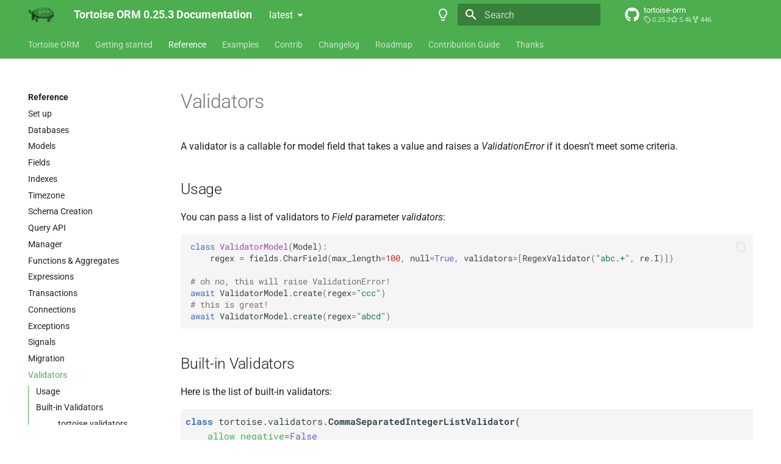

--- FILE ---
content_type: text/html; charset=utf-8
request_url: https://tortoise.github.io/validators.html
body_size: 8943
content:


<!doctype html>
<html lang="en" class="no-js">
  <head>
    
      <meta charset="utf-8">
      <meta name="viewport" content="width=device-width,initial-scale=1">
      
      
      
      <link rel="icon" href="_static/tortoise.png">
    
    
      
        <title>Validators - Tortoise ORM v0.25.3 Documentation</title>
      
    
    
      
        
        
      
      

    
    
    
      
        
        
        <style>:root{--md-text-font:"Roboto";--md-code-font:"Roboto Mono"}</style>
      
    
        <link rel="stylesheet" type="text/css" href="_static/sphinx_immaterial_theme.58d549dac8fe20eca.min.css?v=7776979a" />
        <link rel="stylesheet" type="text/css" href="_static/copybutton.css?v=76b2166b" />
    <script>__md_scope=new URL(".",location),__md_hash=e=>[...e].reduce((e,_)=>(e<<5)-e+_.charCodeAt(0),0),__md_get=(e,_=localStorage,t=__md_scope)=>JSON.parse(_.getItem(t.pathname+"."+e)),__md_set=(e,_,t=localStorage,a=__md_scope)=>{try{t.setItem(a.pathname+"."+e,JSON.stringify(_))}catch(e){}}</script>
    
      
  


  
  


  <script id="__analytics">function __md_analytics(){function n(){dataLayer.push(arguments)}window.dataLayer=window.dataLayer||[],n("js",new Date),n("config","G-MJ7RHW2FRB"),document.addEventListener("DOMContentLoaded",function(){document.forms.search&&document.forms.search.query.addEventListener("blur",function(){this.value&&n("event","search",{search_term:this.value})}),document$.subscribe(function(){var a=document.forms.feedback;if(void 0!==a)for(var e of a.querySelectorAll("[type=submit]"))e.addEventListener("click",function(e){e.preventDefault();var t=document.location.pathname,e=this.getAttribute("data-md-value");n("event","feedback",{page:t,data:e}),a.firstElementChild.disabled=!0;e=a.querySelector(".md-feedback__note [data-md-value='"+e+"']");e&&(e.hidden=!1)}),a.hidden=!1}),location$.subscribe(function(e){n("config","G-MJ7RHW2FRB",{page_path:e.pathname})})});var e=document.createElement("script");e.async=!0,e.src="https://www.googletagmanager.com/gtag/js?id=G-MJ7RHW2FRB",document.getElementById("__analytics").insertAdjacentElement("afterEnd",e)}</script>

  
    <script>"undefined"!=typeof __md_analytics&&__md_analytics()</script>
  

    
    
    
  </head>
  
  
    
    
      
    
    
    
    
    <body dir="ltr" data-md-color-scheme="default" data-md-color-primary="green" data-md-color-accent="blue">
  
    
    
      <script>var palette=__md_get("__palette");if(palette&&"object"==typeof palette.color)for(var key of Object.keys(palette.color))document.body.setAttribute("data-md-color-"+key,palette.color[key])</script>
    
    <input class="md-toggle" data-md-toggle="drawer" type="checkbox" id="__drawer" autocomplete="off">
    <input class="md-toggle" data-md-toggle="search" type="checkbox" id="__search" autocomplete="off">
    <label class="md-overlay" for="__drawer"></label>
    <div data-md-component="skip">
      
    </div>
    <div data-md-component="announce">
      
    </div>
    
      <div data-md-component="outdated" hidden>
        
      </div>
    
    
      

<header class="md-header" data-md-component="header">
  <nav class="md-header__inner md-grid" aria-label="Header">
    <a href="toc.html" title="Tortoise ORM v0.25.3 Documentation" class="md-header__button md-logo" aria-label="Tortoise ORM v0.25.3 Documentation" data-md-component="logo">
      <img src="_static/tortoise.png" alt="logo">
    </a>
    <label class="md-header__button md-icon" for="__drawer">
      <svg xmlns="http://www.w3.org/2000/svg" viewBox="0 0 24 24"><path d="M3 6h18v2H3V6m0 5h18v2H3v-2m0 5h18v2H3v-2Z"/></svg>
    </label>
    <div class="md-header__title" data-md-component="header-title">
      <div class="md-header__ellipsis">
        <div class="md-header__topic">
          <span class="md-ellipsis">
            Tortoise ORM 0.25.3 Documentation
          </span>
        </div>
        <div class="md-header__topic" data-md-component="header-topic">
          <span class="md-ellipsis">
            
              Validators
            
          </span>
        </div>
      </div>
    </div>
    
      <form class="md-header__option" data-md-component="palette">
        
          
          
          <input class="md-option" data-md-color-media="(prefers-color-scheme: light)" data-md-color-scheme="default" data-md-color-primary="green" data-md-color-accent="blue"  aria-label="Switch to dark mode"  type="radio" name="__palette" id="__palette_1">
          
            <label class="md-header__button md-icon" title="Switch to dark mode" for="__palette_2" hidden>
              <svg xmlns="http://www.w3.org/2000/svg" viewBox="0 0 24 24"><path d="M12 2a7 7 0 0 1 7 7c0 2.38-1.19 4.47-3 5.74V17a1 1 0 0 1-1 1H9a1 1 0 0 1-1-1v-2.26C6.19 13.47 5 11.38 5 9a7 7 0 0 1 7-7M9 21v-1h6v1a1 1 0 0 1-1 1h-4a1 1 0 0 1-1-1m3-17a5 5 0 0 0-5 5c0 2.05 1.23 3.81 3 4.58V16h4v-2.42c1.77-.77 3-2.53 3-4.58a5 5 0 0 0-5-5Z"/></svg>
            </label>
          
        
          
          
          <input class="md-option" data-md-color-media="(prefers-color-scheme: dark)" data-md-color-scheme="slate" data-md-color-primary="deep-orange" data-md-color-accent="lime"  aria-label="Switch to light mode"  type="radio" name="__palette" id="__palette_2">
          
            <label class="md-header__button md-icon" title="Switch to light mode" for="__palette_1" hidden>
              <svg xmlns="http://www.w3.org/2000/svg" viewBox="0 0 24 24"><path d="M12 2a7 7 0 0 0-7 7c0 2.38 1.19 4.47 3 5.74V17a1 1 0 0 0 1 1h6a1 1 0 0 0 1-1v-2.26c1.81-1.27 3-3.36 3-5.74a7 7 0 0 0-7-7M9 21a1 1 0 0 0 1 1h4a1 1 0 0 0 1-1v-1H9v1Z"/></svg>
            </label>
          
        
      </form>
    
    
    
      <label class="md-header__button md-icon" for="__search">
        <svg xmlns="http://www.w3.org/2000/svg" viewBox="0 0 24 24"><path d="M9.5 3A6.5 6.5 0 0 1 16 9.5c0 1.61-.59 3.09-1.56 4.23l.27.27h.79l5 5-1.5 1.5-5-5v-.79l-.27-.27A6.516 6.516 0 0 1 9.5 16 6.5 6.5 0 0 1 3 9.5 6.5 6.5 0 0 1 9.5 3m0 2C7 5 5 7 5 9.5S7 14 9.5 14 14 12 14 9.5 12 5 9.5 5Z"/></svg>
      </label>
      <div class="md-search" data-md-component="search" role="dialog">
  <label class="md-search__overlay" for="__search"></label>
  <div class="md-search__inner" role="search">
    <form class="md-search__form" name="search">
      <input type="text" class="md-search__input" name="query" aria-label="Search" placeholder="Search" autocapitalize="off" autocorrect="off" autocomplete="off" spellcheck="false" data-md-component="search-query" required>
      <label class="md-search__icon md-icon" for="__search">
        <svg xmlns="http://www.w3.org/2000/svg" viewBox="0 0 24 24"><path d="M9.5 3A6.5 6.5 0 0 1 16 9.5c0 1.61-.59 3.09-1.56 4.23l.27.27h.79l5 5-1.5 1.5-5-5v-.79l-.27-.27A6.516 6.516 0 0 1 9.5 16 6.5 6.5 0 0 1 3 9.5 6.5 6.5 0 0 1 9.5 3m0 2C7 5 5 7 5 9.5S7 14 9.5 14 14 12 14 9.5 12 5 9.5 5Z"/></svg>
        <svg xmlns="http://www.w3.org/2000/svg" viewBox="0 0 24 24"><path d="M20 11v2H8l5.5 5.5-1.42 1.42L4.16 12l7.92-7.92L13.5 5.5 8 11h12Z"/></svg>
      </label>
      <nav class="md-search__options" aria-label="Search">
        
          <a href="javascript:void(0)" class="md-search__icon md-icon" title="Share" aria-label="Share" data-clipboard data-clipboard-text="" data-md-component="search-share" tabindex="-1">
            <svg xmlns="http://www.w3.org/2000/svg" viewBox="0 0 24 24"><path d="M18 16.08c-.76 0-1.44.3-1.96.77L8.91 12.7c.05-.23.09-.46.09-.7 0-.24-.04-.47-.09-.7l7.05-4.11c.54.5 1.25.81 2.04.81a3 3 0 0 0 3-3 3 3 0 0 0-3-3 3 3 0 0 0-3 3c0 .24.04.47.09.7L8.04 9.81C7.5 9.31 6.79 9 6 9a3 3 0 0 0-3 3 3 3 0 0 0 3 3c.79 0 1.5-.31 2.04-.81l7.12 4.15c-.05.21-.08.43-.08.66 0 1.61 1.31 2.91 2.92 2.91 1.61 0 2.92-1.3 2.92-2.91A2.92 2.92 0 0 0 18 16.08Z"/></svg>
          </a>
        
        <button type="reset" class="md-search__icon md-icon" title="Clear" aria-label="Clear" tabindex="-1">
          <svg xmlns="http://www.w3.org/2000/svg" viewBox="0 0 24 24"><path d="M19 6.41 17.59 5 12 10.59 6.41 5 5 6.41 10.59 12 5 17.59 6.41 19 12 13.41 17.59 19 19 17.59 13.41 12 19 6.41Z"/></svg>
        </button>
      </nav>
      
    </form>
    <div class="md-search__output">
      <div class="md-search__scrollwrap" data-md-scrollfix>
        <div class="md-search-result" data-md-component="search-result">
          <div class="md-search-result__meta">
            Initializing search
          </div>
          <ol class="md-search-result__list"></ol>
        </div>
      </div>
    </div>
  </div>
</div>
    
    
      <div class="md-header__source">
        <a href="https://github.com/tortoise/tortoise-orm" title="Go to repository" class="md-source" data-md-component="source">
  <div class="md-source__icon md-icon">
    
    <svg xmlns="http://www.w3.org/2000/svg" viewBox="0 0 496 512"><!--! Font Awesome Free 6.2.0 by @fontawesome - https://fontawesome.com License - https://fontawesome.com/license/free (Icons: CC BY 4.0, Fonts: SIL OFL 1.1, Code: MIT License) Copyright 2022 Fonticons, Inc.--><path d="M165.9 397.4c0 2-2.3 3.6-5.2 3.6-3.3.3-5.6-1.3-5.6-3.6 0-2 2.3-3.6 5.2-3.6 3-.3 5.6 1.3 5.6 3.6zm-31.1-4.5c-.7 2 1.3 4.3 4.3 4.9 2.6 1 5.6 0 6.2-2s-1.3-4.3-4.3-5.2c-2.6-.7-5.5.3-6.2 2.3zm44.2-1.7c-2.9.7-4.9 2.6-4.6 4.9.3 2 2.9 3.3 5.9 2.6 2.9-.7 4.9-2.6 4.6-4.6-.3-1.9-3-3.2-5.9-2.9zM244.8 8C106.1 8 0 113.3 0 252c0 110.9 69.8 205.8 169.5 239.2 12.8 2.3 17.3-5.6 17.3-12.1 0-6.2-.3-40.4-.3-61.4 0 0-70 15-84.7-29.8 0 0-11.4-29.1-27.8-36.6 0 0-22.9-15.7 1.6-15.4 0 0 24.9 2 38.6 25.8 21.9 38.6 58.6 27.5 72.9 20.9 2.3-16 8.8-27.1 16-33.7-55.9-6.2-112.3-14.3-112.3-110.5 0-27.5 7.6-41.3 23.6-58.9-2.6-6.5-11.1-33.3 2.6-67.9 20.9-6.5 69 27 69 27 20-5.6 41.5-8.5 62.8-8.5s42.8 2.9 62.8 8.5c0 0 48.1-33.6 69-27 13.7 34.7 5.2 61.4 2.6 67.9 16 17.7 25.8 31.5 25.8 58.9 0 96.5-58.9 104.2-114.8 110.5 9.2 7.9 17 22.9 17 46.4 0 33.7-.3 75.4-.3 83.6 0 6.5 4.6 14.4 17.3 12.1C428.2 457.8 496 362.9 496 252 496 113.3 383.5 8 244.8 8zM97.2 352.9c-1.3 1-1 3.3.7 5.2 1.6 1.6 3.9 2.3 5.2 1 1.3-1 1-3.3-.7-5.2-1.6-1.6-3.9-2.3-5.2-1zm-10.8-8.1c-.7 1.3.3 2.9 2.3 3.9 1.6 1 3.6.7 4.3-.7.7-1.3-.3-2.9-2.3-3.9-2-.6-3.6-.3-4.3.7zm32.4 35.6c-1.6 1.3-1 4.3 1.3 6.2 2.3 2.3 5.2 2.6 6.5 1 1.3-1.3.7-4.3-1.3-6.2-2.2-2.3-5.2-2.6-6.5-1zm-11.4-14.7c-1.6 1-1.6 3.6 0 5.9 1.6 2.3 4.3 3.3 5.6 2.3 1.6-1.3 1.6-3.9 0-6.2-1.4-2.3-4-3.3-5.6-2z"/></svg>
  </div>
  <div class="md-source__repository">
    tortoise-orm
  </div>
</a>
      </div>
    
  </nav>
  
</header>
    
    <div class="md-container" data-md-component="container">
      
      
      
      
        
          
            
<nav class="md-tabs" aria-label="Tabs" data-md-component="tabs">
  <div class="md-tabs__inner md-grid">
    <ul class="md-tabs__list">
      
        
  
  


  <li class="md-tabs__item">
    <a href="index.html" class="md-tabs__link">
      <span class="md-ellipsis">Tortoise ORM</span>
    </a>
  </li>

      
        
  
  


  <li class="md-tabs__item">
    <a href="getting_started.html" class="md-tabs__link">
      <span class="md-ellipsis">Getting started</span>
    </a>
  </li>

      
        
  
  
    
  


  <li class="md-tabs__item">
    <a href="reference.html" class="md-tabs__link md-tabs__link--active">
      <span class="md-ellipsis">Reference</span>
    </a>
  </li>

      
        
  
  


  <li class="md-tabs__item">
    <a href="examples.html" class="md-tabs__link">
      <span class="md-ellipsis">Examples</span>
    </a>
  </li>

      
        
  
  


  <li class="md-tabs__item">
    <a href="contrib.html" class="md-tabs__link">
      <span class="md-ellipsis">Contrib</span>
    </a>
  </li>

      
        
  
  


  <li class="md-tabs__item">
    <a href="CHANGELOG.html" class="md-tabs__link">
      <span class="md-ellipsis">Changelog</span>
    </a>
  </li>

      
        
  
  


  <li class="md-tabs__item">
    <a href="roadmap.html" class="md-tabs__link">
      <span class="md-ellipsis">Roadmap</span>
    </a>
  </li>

      
        
  
  


  <li class="md-tabs__item">
    <a href="CONTRIBUTING.html" class="md-tabs__link">
      <span class="md-ellipsis">Contribution Guide</span>
    </a>
  </li>

      
        
  
  


  <li class="md-tabs__item">
    <a href="CONTRIBUTORS.html" class="md-tabs__link">
      <span class="md-ellipsis">Thanks</span>
    </a>
  </li>

      
    </ul>
  </div>
</nav>
          
        
      
      <main class="md-main" data-md-component="main">
        <div class="md-main__inner md-grid">
          
            
              
              <div class="md-sidebar md-sidebar--primary" data-md-component="sidebar" data-md-type="navigation" >
                <div class="md-sidebar__scrollwrap">
                  <div class="md-sidebar__inner">
                    

  


  

<nav class="md-nav md-nav--primary md-nav--lifted md-nav--integrated" aria-label="Navigation" data-md-level="0">
  <label class="md-nav__title" for="__drawer">
    <a href="toc.html" title="Tortoise ORM v0.25.3 Documentation" class="md-nav__button md-logo" aria-label="Tortoise ORM v0.25.3 Documentation" data-md-component="logo">
      <img src="_static/tortoise.png" alt="logo">
    </a>
    Tortoise ORM v0.25.3 Documentation
  </label>
  
    <div class="md-nav__source">
      <a href="https://github.com/tortoise/tortoise-orm" title="Go to repository" class="md-source" data-md-component="source">
  <div class="md-source__icon md-icon">
    
    <svg xmlns="http://www.w3.org/2000/svg" viewBox="0 0 496 512"><!--! Font Awesome Free 6.2.0 by @fontawesome - https://fontawesome.com License - https://fontawesome.com/license/free (Icons: CC BY 4.0, Fonts: SIL OFL 1.1, Code: MIT License) Copyright 2022 Fonticons, Inc.--><path d="M165.9 397.4c0 2-2.3 3.6-5.2 3.6-3.3.3-5.6-1.3-5.6-3.6 0-2 2.3-3.6 5.2-3.6 3-.3 5.6 1.3 5.6 3.6zm-31.1-4.5c-.7 2 1.3 4.3 4.3 4.9 2.6 1 5.6 0 6.2-2s-1.3-4.3-4.3-5.2c-2.6-.7-5.5.3-6.2 2.3zm44.2-1.7c-2.9.7-4.9 2.6-4.6 4.9.3 2 2.9 3.3 5.9 2.6 2.9-.7 4.9-2.6 4.6-4.6-.3-1.9-3-3.2-5.9-2.9zM244.8 8C106.1 8 0 113.3 0 252c0 110.9 69.8 205.8 169.5 239.2 12.8 2.3 17.3-5.6 17.3-12.1 0-6.2-.3-40.4-.3-61.4 0 0-70 15-84.7-29.8 0 0-11.4-29.1-27.8-36.6 0 0-22.9-15.7 1.6-15.4 0 0 24.9 2 38.6 25.8 21.9 38.6 58.6 27.5 72.9 20.9 2.3-16 8.8-27.1 16-33.7-55.9-6.2-112.3-14.3-112.3-110.5 0-27.5 7.6-41.3 23.6-58.9-2.6-6.5-11.1-33.3 2.6-67.9 20.9-6.5 69 27 69 27 20-5.6 41.5-8.5 62.8-8.5s42.8 2.9 62.8 8.5c0 0 48.1-33.6 69-27 13.7 34.7 5.2 61.4 2.6 67.9 16 17.7 25.8 31.5 25.8 58.9 0 96.5-58.9 104.2-114.8 110.5 9.2 7.9 17 22.9 17 46.4 0 33.7-.3 75.4-.3 83.6 0 6.5 4.6 14.4 17.3 12.1C428.2 457.8 496 362.9 496 252 496 113.3 383.5 8 244.8 8zM97.2 352.9c-1.3 1-1 3.3.7 5.2 1.6 1.6 3.9 2.3 5.2 1 1.3-1 1-3.3-.7-5.2-1.6-1.6-3.9-2.3-5.2-1zm-10.8-8.1c-.7 1.3.3 2.9 2.3 3.9 1.6 1 3.6.7 4.3-.7.7-1.3-.3-2.9-2.3-3.9-2-.6-3.6-.3-4.3.7zm32.4 35.6c-1.6 1.3-1 4.3 1.3 6.2 2.3 2.3 5.2 2.6 6.5 1 1.3-1.3.7-4.3-1.3-6.2-2.2-2.3-5.2-2.6-6.5-1zm-11.4-14.7c-1.6 1-1.6 3.6 0 5.9 1.6 2.3 4.3 3.3 5.6 2.3 1.6-1.3 1.6-3.9 0-6.2-1.4-2.3-4-3.3-5.6-2z"/></svg>
  </div>
  <div class="md-source__repository">
    tortoise-orm
  </div>
</a>
    </div>
  
  <ul class="md-nav__list" data-md-scrollfix>
    
      
      
      

  
  
  
  
    <li class="md-nav__item">
      <a href="index.html" class="md-nav__link">
        <span class="md-ellipsis">Tortoise ORM</span>
      </a>
    </li>
  

    
      
      
      

  
  
  
  
    <li class="md-nav__item">
      <a href="getting_started.html" class="md-nav__link">
        <span class="md-ellipsis">Getting started</span>
      </a>
    </li>
  

    
      
      
      

  
  
    
  
  
    
    <li class="md-nav__item md-nav__item--active md-nav__item--nested">
      
      
        <input class="md-nav__toggle md-toggle" data-md-toggle="__nav_3" type="checkbox" id="__nav_3" checked>
      
      
      
        
        <div class="md-nav__link md-nav__link--index ">
          <a href="reference.html"><span class="md-ellipsis">Reference</span></a>
          
            <label for="__nav_3">
              <span class="md-nav__icon md-icon"></span>
            </label>
          
        </div>
      
      <nav class="md-nav" aria-label="Reference" data-md-level="1">
        <label class="md-nav__title" for="__nav_3">
          <span class="md-nav__icon md-icon"></span>
          <span class="md-ellipsis">Reference</span>
        </label>
        <ul class="md-nav__list" data-md-scrollfix>
          
            
              
  
  
  
  
    <li class="md-nav__item">
      <a href="setup.html" class="md-nav__link">
        <span class="md-ellipsis">Set up</span>
      </a>
    </li>
  

            
          
            
              
  
  
  
  
    <li class="md-nav__item">
      <a href="databases.html" class="md-nav__link">
        <span class="md-ellipsis">Databases</span>
      </a>
    </li>
  

            
          
            
              
  
  
  
  
    <li class="md-nav__item">
      <a href="models.html" class="md-nav__link">
        <span class="md-ellipsis">Models</span>
      </a>
    </li>
  

            
          
            
              
  
  
  
  
    <li class="md-nav__item">
      <a href="fields.html" class="md-nav__link">
        <span class="md-ellipsis">Fields</span>
      </a>
    </li>
  

            
          
            
              
  
  
  
  
    <li class="md-nav__item">
      <a href="indexes.html" class="md-nav__link">
        <span class="md-ellipsis">Indexes</span>
      </a>
    </li>
  

            
          
            
              
  
  
  
  
    <li class="md-nav__item">
      <a href="timezone.html" class="md-nav__link">
        <span class="md-ellipsis">Timezone</span>
      </a>
    </li>
  

            
          
            
              
  
  
  
  
    <li class="md-nav__item">
      <a href="schema.html" class="md-nav__link">
        <span class="md-ellipsis">Schema Creation</span>
      </a>
    </li>
  

            
          
            
              
  
  
  
  
    <li class="md-nav__item">
      <a href="query.html" class="md-nav__link">
        <span class="md-ellipsis">Query API</span>
      </a>
    </li>
  

            
          
            
              
  
  
  
  
    <li class="md-nav__item">
      <a href="manager.html" class="md-nav__link">
        <span class="md-ellipsis">Manager</span>
      </a>
    </li>
  

            
          
            
              
  
  
  
  
    <li class="md-nav__item">
      <a href="functions.html" class="md-nav__link">
        <span class="md-ellipsis">Functions &amp; Aggregates</span>
      </a>
    </li>
  

            
          
            
              
  
  
  
  
    <li class="md-nav__item">
      <a href="expressions.html" class="md-nav__link">
        <span class="md-ellipsis">Expressions</span>
      </a>
    </li>
  

            
          
            
              
  
  
  
  
    <li class="md-nav__item">
      <a href="transactions.html" class="md-nav__link">
        <span class="md-ellipsis">Transactions</span>
      </a>
    </li>
  

            
          
            
              
  
  
  
  
    <li class="md-nav__item">
      <a href="connections.html" class="md-nav__link">
        <span class="md-ellipsis">Connections</span>
      </a>
    </li>
  

            
          
            
              
  
  
  
  
    <li class="md-nav__item">
      <a href="exceptions.html" class="md-nav__link">
        <span class="md-ellipsis">Exceptions</span>
      </a>
    </li>
  

            
          
            
              
  
  
  
  
    <li class="md-nav__item">
      <a href="signals.html" class="md-nav__link">
        <span class="md-ellipsis">Signals</span>
      </a>
    </li>
  

            
          
            
              
  
  
  
  
    <li class="md-nav__item">
      <a href="migration.html" class="md-nav__link">
        <span class="md-ellipsis">Migration</span>
      </a>
    </li>
  

            
          
            
              
  
  
    
  
    
  
  
    <li class="md-nav__item md-nav__item--active">
      
      
      <input class="md-nav__toggle md-toggle" data-md-toggle="toc" type="checkbox" id="__toc">
      
        <label class="md-nav__link md-nav__link--active" for="__toc">
          <span class="md-ellipsis">Validators</span>
          <span class="md-nav__icon md-icon"></span>
        </label>
      
      <a href="#" class="md-nav__link md-nav__link--active">
        <span class="md-ellipsis">Validators</span>
      </a>
      
        

<nav class="md-nav md-nav--secondary">
  
  
    
  
  
    <label class="md-nav__title" for="__toc">
      <span class="md-nav__icon md-icon"></span>
      Table of contents
    </label>
    <ul class="md-nav__list" data-md-component="toc" data-md-scrollfix>
      
        <li class="md-nav__item">
  <a href="#usage" class="md-nav__link">
    <span class="md-ellipsis">Usage</span>
  </a>
  
</li>
      
        <li class="md-nav__item">
  <a href="#built-in-validators" class="md-nav__link">
    <span class="md-ellipsis">Built-<wbr>in Validators</span>
  </a>
  
    <nav class="md-nav" aria-label="Built-in Validators">
      <ul class="md-nav__list">
        
          <li class="md-nav__item">
  <a href="#tortoise.validators.CommaSeparatedIntegerListValidator" class="md-nav__link">
    <span aria-label="Python class" class="objinfo-icon objinfo-icon__data" title="Python class">C</span><span title="tortoise.validators.CommaSeparatedIntegerListValidator (Python class) — A validator to validate whether the given value is valid comma separated integer list or not." class="md-ellipsis">tortoise.<wbr>validators.<wbr>Comma<wbr>Separated<wbr>Integer<wbr>List<wbr>Validator</span>
  </a>
  
</li>
        
          <li class="md-nav__item">
  <a href="#tortoise.validators.MaxLengthValidator" class="md-nav__link">
    <span aria-label="Python class" class="objinfo-icon objinfo-icon__data" title="Python class">C</span><span title="tortoise.validators.MaxLengthValidator (Python class) — A validator to validate the length of given value whether greater than max_length or not." class="md-ellipsis">tortoise.<wbr>validators.<wbr>Max<wbr>Length<wbr>Validator</span>
  </a>
  
</li>
        
          <li class="md-nav__item">
  <a href="#tortoise.validators.MaxValueValidator" class="md-nav__link">
    <span aria-label="Python class" class="objinfo-icon objinfo-icon__data" title="Python class">C</span><span title="tortoise.validators.MaxValueValidator (Python class) — Max value validator for FloatField, IntField, SmallIntField, BigIntField" class="md-ellipsis">tortoise.<wbr>validators.<wbr>Max<wbr>Value<wbr>Validator</span>
  </a>
  
</li>
        
          <li class="md-nav__item">
  <a href="#tortoise.validators.MinLengthValidator" class="md-nav__link">
    <span aria-label="Python class" class="objinfo-icon objinfo-icon__data" title="Python class">C</span><span title="tortoise.validators.MinLengthValidator (Python class) — A validator to validate the length of given value whether less than min_length or not." class="md-ellipsis">tortoise.<wbr>validators.<wbr>Min<wbr>Length<wbr>Validator</span>
  </a>
  
</li>
        
          <li class="md-nav__item">
  <a href="#tortoise.validators.MinValueValidator" class="md-nav__link">
    <span aria-label="Python class" class="objinfo-icon objinfo-icon__data" title="Python class">C</span><span title="tortoise.validators.MinValueValidator (Python class) — Min value validator for FloatField, IntField, SmallIntField, BigIntField" class="md-ellipsis">tortoise.<wbr>validators.<wbr>Min<wbr>Value<wbr>Validator</span>
  </a>
  
</li>
        
          <li class="md-nav__item">
  <a href="#tortoise.validators.NumericValidator" class="md-nav__link">
    <span aria-label="Python class" class="objinfo-icon objinfo-icon__data" title="Python class">C</span><span title="tortoise.validators.NumericValidator (Python class) — types = (&lt;class &#39;int&#39;&gt;, &lt;class &#39;float&#39;&gt;, &lt;class &#39;decimal.Decimal&#39;&gt;)" class="md-ellipsis">tortoise.<wbr>validators.<wbr>Numeric<wbr>Validator</span>
  </a>
  
    <nav class="md-nav" aria-label="tortoise.validators.NumericValidator">
      <ul class="md-nav__list">
        
          <li class="md-nav__item">
  <a href="#tortoise.validators.NumericValidator.types" class="md-nav__link">
    <span aria-label="Python attribute" class="objinfo-icon objinfo-icon__alias" title="Python attribute">A</span><span title="tortoise.validators.NumericValidator.types (Python attribute)" class="md-ellipsis">types</span>
  </a>
  
</li>
        
      </ul>
    </nav>
  
</li>
        
          <li class="md-nav__item">
  <a href="#tortoise.validators.RegexValidator" class="md-nav__link">
    <span aria-label="Python class" class="objinfo-icon objinfo-icon__data" title="Python class">C</span><span title="tortoise.validators.RegexValidator (Python class) — A validator to validate the given value whether match regex or not." class="md-ellipsis">tortoise.<wbr>validators.<wbr>Regex<wbr>Validator</span>
  </a>
  
</li>
        
          <li class="md-nav__item">
  <a href="#tortoise.validators.Validator" class="md-nav__link">
    <span aria-label="Python class" class="objinfo-icon objinfo-icon__data" title="Python class">C</span><span title="tortoise.validators.Validator (Python class) — All specific validators should implement this method." class="md-ellipsis">tortoise.<wbr>validators.<wbr>Validator</span>
  </a>
  
    <nav class="md-nav" aria-label="tortoise.validators.Validator">
      <ul class="md-nav__list">
        
          <li class="md-nav__item">
  <a href="#tortoise.validators.Validator.__call__" class="md-nav__link">
    <span aria-label="Python method" class="objinfo-icon objinfo-icon__procedure" title="Python method">M</span><span title="tortoise.validators.Validator.__call__ (Python method) — All specific validators should implement this method." class="md-ellipsis">__<wbr>call__<wbr></span>
  </a>
  
    <nav class="md-nav" aria-label="__call__">
      <ul class="md-nav__list">
        
          <li class="md-nav__item">
  <a href="#tortoise.validators.Validator.__call__-parameters" class="md-nav__link">
    <span class="md-ellipsis">Parameters</span>
  </a>
  
    <nav class="md-nav" aria-label="Parameters">
      <ul class="md-nav__list">
        
          <li class="md-nav__item">
  <a href="#tortoise.validators.Validator.__call__.value" class="md-nav__link">
    <span aria-label="Python parameter" class="objinfo-icon objinfo-icon__sub-data" title="Python parameter">p</span><span title="tortoise.validators.Validator.__call__.value (Python parameter) — The given value to be validated." class="md-ellipsis">value</span>
  </a>
  
</li>
        
      </ul>
    </nav>
  
</li>
        
          <li class="md-nav__item">
  <a href="#tortoise.validators.Validator.__call__-raises" class="md-nav__link">
    <span class="md-ellipsis">Raises</span>
  </a>
  
</li>
        
          <li class="md-nav__item">
  <a href="#tortoise.validators.Validator.__call__-return-type" class="md-nav__link">
    <span class="md-ellipsis">Return type</span>
  </a>
  
</li>
        
      </ul>
    </nav>
  
</li>
        
      </ul>
    </nav>
  
</li>
        
          <li class="md-nav__item">
  <a href="#tortoise.validators.validate_ipv46_address" class="md-nav__link">
    <span aria-label="Python function" class="objinfo-icon objinfo-icon__procedure" title="Python function">F</span><span title="tortoise.validators.validate_ipv46_address (Python function) — A validator to validate whether the given value is valid IPv4Address or IPv6Address or not." class="md-ellipsis">tortoise.<wbr>validators.<wbr>validate_<wbr>ipv46_<wbr>address</span>
  </a>
  
    <nav class="md-nav" aria-label="tortoise.validators.validate_ipv46_address">
      <ul class="md-nav__list">
        
          <li class="md-nav__item">
  <a href="#tortoise.validators.validate_ipv46_address-raises" class="md-nav__link">
    <span class="md-ellipsis">Raises</span>
  </a>
  
</li>
        
          <li class="md-nav__item">
  <a href="#tortoise.validators.validate_ipv46_address-return-type" class="md-nav__link">
    <span class="md-ellipsis">Return type</span>
  </a>
  
</li>
        
      </ul>
    </nav>
  
</li>
        
          <li class="md-nav__item">
  <a href="#tortoise.validators.validate_ipv4_address" class="md-nav__link">
    <span aria-label="Python function" class="objinfo-icon objinfo-icon__procedure" title="Python function">F</span><span title="tortoise.validators.validate_ipv4_address (Python function) — A validator to validate whether the given value is valid IPv4Address or not." class="md-ellipsis">tortoise.<wbr>validators.<wbr>validate_<wbr>ipv4_<wbr>address</span>
  </a>
  
    <nav class="md-nav" aria-label="tortoise.validators.validate_ipv4_address">
      <ul class="md-nav__list">
        
          <li class="md-nav__item">
  <a href="#tortoise.validators.validate_ipv4_address-raises" class="md-nav__link">
    <span class="md-ellipsis">Raises</span>
  </a>
  
</li>
        
          <li class="md-nav__item">
  <a href="#tortoise.validators.validate_ipv4_address-return-type" class="md-nav__link">
    <span class="md-ellipsis">Return type</span>
  </a>
  
</li>
        
      </ul>
    </nav>
  
</li>
        
          <li class="md-nav__item">
  <a href="#tortoise.validators.validate_ipv6_address" class="md-nav__link">
    <span aria-label="Python function" class="objinfo-icon objinfo-icon__procedure" title="Python function">F</span><span title="tortoise.validators.validate_ipv6_address (Python function) — A validator to validate whether the given value is valid IPv6Address or not." class="md-ellipsis">tortoise.<wbr>validators.<wbr>validate_<wbr>ipv6_<wbr>address</span>
  </a>
  
    <nav class="md-nav" aria-label="tortoise.validators.validate_ipv6_address">
      <ul class="md-nav__list">
        
          <li class="md-nav__item">
  <a href="#tortoise.validators.validate_ipv6_address-raises" class="md-nav__link">
    <span class="md-ellipsis">Raises</span>
  </a>
  
</li>
        
          <li class="md-nav__item">
  <a href="#tortoise.validators.validate_ipv6_address-return-type" class="md-nav__link">
    <span class="md-ellipsis">Return type</span>
  </a>
  
</li>
        
      </ul>
    </nav>
  
</li>
        
      </ul>
    </nav>
  
</li>
      
        <li class="md-nav__item">
  <a href="#custom-validator" class="md-nav__link">
    <span class="md-ellipsis">Custom Validator</span>
  </a>
  
</li>
      
    </ul>
  
</nav>
      
    </li>
  

            
          
            
              
  
  
  
  
    <li class="md-nav__item">
      <a href="logging.html" class="md-nav__link">
        <span class="md-ellipsis">Logging</span>
      </a>
    </li>
  

            
          
            
              
  
  
  
  
    <li class="md-nav__item">
      <a href="router.html" class="md-nav__link">
        <span class="md-ellipsis">Router</span>
      </a>
    </li>
  

            
          
            
              
  
  
  
  
    <li class="md-nav__item">
      <a href="cli.html" class="md-nav__link">
        <span class="md-ellipsis">Tortoise<wbr>CLI</span>
      </a>
    </li>
  

            
          
        </ul>
      </nav>
    </li>
  
  

    
      
      
      

  
  
  
  
    <li class="md-nav__item">
      <a href="examples.html" class="md-nav__link">
        <span class="md-ellipsis">Examples</span>
      </a>
    </li>
  

    
      
      
      

  
  
  
  
    <li class="md-nav__item">
      <a href="contrib.html" class="md-nav__link">
        <span class="md-ellipsis">Contrib</span>
      </a>
    </li>
  

    
      
      
      

  
  
  
  
    <li class="md-nav__item">
      <a href="CHANGELOG.html" class="md-nav__link">
        <span class="md-ellipsis">Changelog</span>
      </a>
    </li>
  

    
      
      
      

  
  
  
  
    <li class="md-nav__item">
      <a href="roadmap.html" class="md-nav__link">
        <span class="md-ellipsis">Roadmap</span>
      </a>
    </li>
  

    
      
      
      

  
  
  
  
    <li class="md-nav__item">
      <a href="CONTRIBUTING.html" class="md-nav__link">
        <span class="md-ellipsis">Contribution Guide</span>
      </a>
    </li>
  

    
      
      
      

  
  
  
  
    <li class="md-nav__item">
      <a href="CONTRIBUTORS.html" class="md-nav__link">
        <span class="md-ellipsis">Thanks</span>
      </a>
    </li>
  

    
  </ul>
</nav>
                  </div>
                </div>
              </div>
            
            
          
          
            <div class="md-content" data-md-component="content">
              <article class="md-content__inner md-typeset" role="main">
                  


<h1 id="validators"><span id="id1"></span>Validators<a class="headerlink" href="#validators" title="Link to this heading">¶</a></h1>
<p>A validator is a callable for model field that takes a value and raises a <cite>ValidationError</cite> if it doesn’t meet some criteria.</p>
<h2 id="usage">Usage<a class="headerlink" href="#usage" title="Link to this heading">¶</a></h2>
<p>You can pass a list of validators to <cite>Field</cite> parameter <cite>validators</cite>:</p>
<div class="highlight-python3 notranslate"><div class="highlight"><pre><span></span><code><span class="k">class</span><span class="w"> </span><span class="nc">ValidatorModel</span><span class="p">(</span><span class="n">Model</span><span class="p">):</span>
    <span class="n">regex</span> <span class="o">=</span> <span class="n">fields</span><span class="o">.</span><span class="n">CharField</span><span class="p">(</span><span class="n">max_length</span><span class="o">=</span><span class="mi">100</span><span class="p">,</span> <span class="n">null</span><span class="o">=</span><span class="kc">True</span><span class="p">,</span> <span class="n">validators</span><span class="o">=</span><span class="p">[</span><span class="n">RegexValidator</span><span class="p">(</span><span class="s2">&quot;abc.+&quot;</span><span class="p">,</span> <span class="n">re</span><span class="o">.</span><span class="n">I</span><span class="p">)])</span>

<span class="c1"># oh no, this will raise ValidationError!</span>
<span class="k">await</span> <span class="n">ValidatorModel</span><span class="o">.</span><span class="n">create</span><span class="p">(</span><span class="n">regex</span><span class="o">=</span><span class="s2">&quot;ccc&quot;</span><span class="p">)</span>
<span class="c1"># this is great!</span>
<span class="k">await</span> <span class="n">ValidatorModel</span><span class="o">.</span><span class="n">create</span><span class="p">(</span><span class="n">regex</span><span class="o">=</span><span class="s2">&quot;abcd&quot;</span><span class="p">)</span>
</code></pre></div>
</div>
<h2 id="built-in-validators">Built-in Validators<a class="headerlink" href="#built-in-validators" title="Link to this heading">¶</a></h2>
<p>Here is the list of built-in validators:</p>
<dl class="py class objdesc" id="module-tortoise.validators">
<dt class="sig sig-object highlight sig-wrap py" id="tortoise.validators.CommaSeparatedIntegerListValidator">
<em class="property"><span class="pre">class</span><span class="w"> </span></em><span class="sig-prename descclassname"><span class="pre">tortoise.validators.</span></span><span class="sig-name descname"><span class="pre">CommaSeparatedIntegerListValidator</span></span><span class="sig-paren">(</span><span class="sig-param-decl"><em class="sig-param"><a class="n reference internal" href="#tortoise.validators.CommaSeparatedIntegerListValidator" title="tortoise.validators.CommaSeparatedIntegerListValidator.__init__.allow_negative (Python parameter)"><span class="n"><span class="pre">allow_negative</span></span></a><span class="o"><span class="pre">=</span></span><code class="code python default_value docutils literal highlight highlight-python"><span class="kc">False</span></code></em></span><span class="sig-paren">)</span><a class="reference internal" href="_modules/tortoise/validators.html#CommaSeparatedIntegerListValidator"><span class="viewcode-link"><span class="pre">[source]</span></span></a><a class="headerlink" href="#tortoise.validators.CommaSeparatedIntegerListValidator" title="Link to this definition">¶</a></dt>
<dd><p>A validator to validate whether the given value is valid comma separated integer list or not.</p>
</dd></dl>

<dl class="py class objdesc">
<dt class="sig sig-object highlight py" id="tortoise.validators.MaxLengthValidator">
<em class="property"><span class="pre">class</span><span class="w"> </span></em><span class="sig-prename descclassname"><span class="pre">tortoise.validators.</span></span><span class="sig-name descname"><span class="pre">MaxLengthValidator</span></span><span class="sig-paren">(</span><span class="sig-param-decl"><em class="sig-param"><a class="n reference internal" href="#tortoise.validators.MaxLengthValidator" title="tortoise.validators.MaxLengthValidator.__init__.max_length (Python parameter)"><span class="n"><span class="pre">max_length</span></span></a></em></span><span class="sig-paren">)</span><a class="reference internal" href="_modules/tortoise/validators.html#MaxLengthValidator"><span class="viewcode-link"><span class="pre">[source]</span></span></a><a class="headerlink" href="#tortoise.validators.MaxLengthValidator" title="Link to this definition">¶</a></dt>
<dd><p>A validator to validate the length of given value whether greater than max_length or not.</p>
</dd></dl>

<dl class="py class objdesc">
<dt class="sig sig-object highlight py" id="tortoise.validators.MaxValueValidator">
<em class="property"><span class="pre">class</span><span class="w"> </span></em><span class="sig-prename descclassname"><span class="pre">tortoise.validators.</span></span><span class="sig-name descname"><span class="pre">MaxValueValidator</span></span><span class="sig-paren">(</span><span class="sig-param-decl"><em class="sig-param"><a class="n reference internal" href="#tortoise.validators.MaxValueValidator" title="tortoise.validators.MaxValueValidator.__init__.max_value (Python parameter)"><span class="n"><span class="pre">max_value</span></span></a></em></span><span class="sig-paren">)</span><a class="reference internal" href="_modules/tortoise/validators.html#MaxValueValidator"><span class="viewcode-link"><span class="pre">[source]</span></span></a><a class="headerlink" href="#tortoise.validators.MaxValueValidator" title="Link to this definition">¶</a></dt>
<dd><p>Max value validator for FloatField, IntField, SmallIntField, BigIntField</p>
</dd></dl>

<dl class="py class objdesc">
<dt class="sig sig-object highlight py" id="tortoise.validators.MinLengthValidator">
<em class="property"><span class="pre">class</span><span class="w"> </span></em><span class="sig-prename descclassname"><span class="pre">tortoise.validators.</span></span><span class="sig-name descname"><span class="pre">MinLengthValidator</span></span><span class="sig-paren">(</span><span class="sig-param-decl"><em class="sig-param"><a class="n reference internal" href="#tortoise.validators.MinLengthValidator" title="tortoise.validators.MinLengthValidator.__init__.min_length (Python parameter)"><span class="n"><span class="pre">min_length</span></span></a></em></span><span class="sig-paren">)</span><a class="reference internal" href="_modules/tortoise/validators.html#MinLengthValidator"><span class="viewcode-link"><span class="pre">[source]</span></span></a><a class="headerlink" href="#tortoise.validators.MinLengthValidator" title="Link to this definition">¶</a></dt>
<dd><p>A validator to validate the length of given value whether less than min_length or not.</p>
</dd></dl>

<dl class="py class objdesc">
<dt class="sig sig-object highlight py" id="tortoise.validators.MinValueValidator">
<em class="property"><span class="pre">class</span><span class="w"> </span></em><span class="sig-prename descclassname"><span class="pre">tortoise.validators.</span></span><span class="sig-name descname"><span class="pre">MinValueValidator</span></span><span class="sig-paren">(</span><span class="sig-param-decl"><em class="sig-param"><a class="n reference internal" href="#tortoise.validators.MinValueValidator" title="tortoise.validators.MinValueValidator.__init__.min_value (Python parameter)"><span class="n"><span class="pre">min_value</span></span></a></em></span><span class="sig-paren">)</span><a class="reference internal" href="_modules/tortoise/validators.html#MinValueValidator"><span class="viewcode-link"><span class="pre">[source]</span></span></a><a class="headerlink" href="#tortoise.validators.MinValueValidator" title="Link to this definition">¶</a></dt>
<dd><p>Min value validator for FloatField, IntField, SmallIntField, BigIntField</p>
</dd></dl>

<dl class="py class objdesc">
<dt class="sig sig-object highlight py" id="tortoise.validators.NumericValidator">
<em class="property"><span class="pre">class</span><span class="w"> </span></em><span class="sig-prename descclassname"><span class="pre">tortoise.validators.</span></span><span class="sig-name descname"><span class="pre">NumericValidator</span></span><a class="reference internal" href="_modules/tortoise/validators.html#NumericValidator"><span class="viewcode-link"><span class="pre">[source]</span></span></a><a class="headerlink" href="#tortoise.validators.NumericValidator" title="Link to this definition">¶</a></dt>
<dd><dl class="py attribute objdesc">
<dt class="sig sig-object highlight py" id="tortoise.validators.NumericValidator.types">
<span class="sig-name descname"><span class="pre">types</span></span><span class="p"> <span class="pre">=</span> </span><code class="code python docutils literal highlight highlight-python"><span class="p">(</span><span class="o">&lt;</span><span class="k">class</span><span class="w"> </span><span class="err">&#39;</span><span class="nc">int</span><span class="s1">&#39;&gt;, &lt;class &#39;</span><span class="nb">float</span><span class="s1">&#39;&gt;, &lt;class &#39;</span><span class="n">decimal</span><span class="o">.</span><span class="n">Decimal</span><span class="s1">&#39;&gt;)</span></code><a class="headerlink" href="#tortoise.validators.NumericValidator.types" title="Link to this definition">¶</a></dt>
<dd></dd></dl>

</dd></dl>

<dl class="py class objdesc">
<dt class="sig sig-object highlight py" id="tortoise.validators.RegexValidator">
<em class="property"><span class="pre">class</span><span class="w"> </span></em><span class="sig-prename descclassname"><span class="pre">tortoise.validators.</span></span><span class="sig-name descname"><span class="pre">RegexValidator</span></span><span class="sig-paren">(</span><span class="sig-param-decl"><em class="sig-param"><a class="n reference internal" href="#tortoise.validators.RegexValidator" title="tortoise.validators.RegexValidator.__init__.pattern (Python parameter)"><span class="n"><span class="pre">pattern</span></span></a></em>, </span><span class="sig-param-decl"><em class="sig-param"><a class="n reference internal" href="#tortoise.validators.RegexValidator" title="tortoise.validators.RegexValidator.__init__.flags (Python parameter)"><span class="n"><span class="pre">flags</span></span></a></em></span><span class="sig-paren">)</span><a class="reference internal" href="_modules/tortoise/validators.html#RegexValidator"><span class="viewcode-link"><span class="pre">[source]</span></span></a><a class="headerlink" href="#tortoise.validators.RegexValidator" title="Link to this definition">¶</a></dt>
<dd><p>A validator to validate the given value whether match regex or not.</p>
</dd></dl>

<dl class="py class objdesc">
<dt class="sig sig-object highlight py" id="tortoise.validators.Validator">
<em class="property"><span class="pre">class</span><span class="w"> </span></em><span class="sig-prename descclassname"><span class="pre">tortoise.validators.</span></span><span class="sig-name descname"><span class="pre">Validator</span></span><a class="reference internal" href="_modules/tortoise/validators.html#Validator"><span class="viewcode-link"><span class="pre">[source]</span></span></a><a class="headerlink" href="#tortoise.validators.Validator" title="Link to this definition">¶</a></dt>
<dd><dl class="py method objdesc">
<dt class="sig sig-object highlight py" id="tortoise.validators.Validator.__call__">
<em class="property"><span class="pre">abstract</span><span class="w"> </span></em><span class="sig-name descname"><span class="pre">__call__</span></span><span class="sig-paren">(</span><span class="sig-param-decl"><em class="sig-param"><a class="n reference internal" href="#tortoise.validators.Validator.__call__.value" title="tortoise.validators.Validator.__call__.value (Python parameter) — The given value to be validated."><span class="n"><span class="pre">value</span></span></a></em></span><span class="sig-paren">)</span><a class="reference internal" href="_modules/tortoise/validators.html#Validator.__call__"><span class="viewcode-link"><span class="pre">[source]</span></span></a><a class="headerlink" href="#tortoise.validators.Validator.__call__" title="Link to this definition">¶</a></dt>
<dd><p>All specific validators should implement this method.</p>
<dl class="field-list simple">
<dt class="field-odd" id="tortoise.validators.Validator.__call__-parameters">Parameters<span class="colon">:</span><a class="headerlink" href="#tortoise.validators.Validator.__call__-parameters" title="Permalink to this headline">¶</a></dt>
<dd class="field-odd"><dl class="simple api-field highlight">
<dt id="tortoise.validators.Validator.__call__.value"><span class="n sig-name">value</span><a class="headerlink" href="#tortoise.validators.Validator.__call__.value" title="Permalink to this definition">¶</a></dt><dd><p>The given value to be validated.</p>
</dd>
</dl>
</dd>
<dt class="field-even" id="tortoise.validators.Validator.__call__-raises">Raises<span class="colon">:</span><a class="headerlink" href="#tortoise.validators.Validator.__call__-raises" title="Permalink to this headline">¶</a></dt>
<dd class="field-even"><p><a class="reference internal" href="exceptions.html#tortoise.exceptions.ValidationError" title="tortoise.exceptions.ValidationError (Python exception) — Bases: BaseORMException"><strong>ValidationError</strong></a> – if validation failed.</p>
</dd>
<dt class="field-odd" id="tortoise.validators.Validator.__call__-return-type">Return type<span class="colon">:</span><a class="headerlink" href="#tortoise.validators.Validator.__call__-return-type" title="Permalink to this headline">¶</a></dt>
<dd class="field-odd"><p><code class="docutils literal notranslate"><span class="pre">None</span></code></p>
</dd>
</dl>
</dd></dl>

</dd></dl>

<dl class="py function objdesc">
<dt class="sig sig-object highlight py" id="tortoise.validators.validate_ipv46_address">
<span class="sig-prename descclassname"><span class="pre">tortoise.validators.</span></span><span class="sig-name descname"><span class="pre">validate_ipv46_address</span></span><span class="sig-paren">(</span><span class="sig-param-decl"><em class="sig-param"><a class="n reference internal" href="#tortoise.validators.validate_ipv46_address" title="tortoise.validators.validate_ipv46_address.value (Python parameter)"><span class="n"><span class="pre">value</span></span></a></em></span><span class="sig-paren">)</span><a class="reference internal" href="_modules/tortoise/validators.html#validate_ipv46_address"><span class="viewcode-link"><span class="pre">[source]</span></span></a><a class="headerlink" href="#tortoise.validators.validate_ipv46_address" title="Link to this definition">¶</a></dt>
<dd><p>A validator to validate whether the given value is valid IPv4Address or IPv6Address or not.</p>
<dl class="field-list simple">
<dt class="field-odd" id="tortoise.validators.validate_ipv46_address-raises">Raises<span class="colon">:</span><a class="headerlink" href="#tortoise.validators.validate_ipv46_address-raises" title="Permalink to this headline">¶</a></dt>
<dd class="field-odd"><p><a class="reference internal" href="exceptions.html#tortoise.exceptions.ValidationError" title="tortoise.exceptions.ValidationError (Python exception) — Bases: BaseORMException"><strong>ValidationError</strong></a> – if value is invalid IPv4Address or IPv6Address.</p>
</dd>
<dt class="field-even" id="tortoise.validators.validate_ipv46_address-return-type">Return type<span class="colon">:</span><a class="headerlink" href="#tortoise.validators.validate_ipv46_address-return-type" title="Permalink to this headline">¶</a></dt>
<dd class="field-even"><p><code class="docutils literal notranslate"><span class="pre">None</span></code></p>
</dd>
</dl>
</dd></dl>

<dl class="py function objdesc">
<dt class="sig sig-object highlight py" id="tortoise.validators.validate_ipv4_address">
<span class="sig-prename descclassname"><span class="pre">tortoise.validators.</span></span><span class="sig-name descname"><span class="pre">validate_ipv4_address</span></span><span class="sig-paren">(</span><span class="sig-param-decl"><em class="sig-param"><a class="n reference internal" href="#tortoise.validators.validate_ipv4_address" title="tortoise.validators.validate_ipv4_address.value (Python parameter)"><span class="n"><span class="pre">value</span></span></a></em></span><span class="sig-paren">)</span><a class="reference internal" href="_modules/tortoise/validators.html#validate_ipv4_address"><span class="viewcode-link"><span class="pre">[source]</span></span></a><a class="headerlink" href="#tortoise.validators.validate_ipv4_address" title="Link to this definition">¶</a></dt>
<dd><p>A validator to validate whether the given value is valid IPv4Address or not.</p>
<dl class="field-list simple">
<dt class="field-odd" id="tortoise.validators.validate_ipv4_address-raises">Raises<span class="colon">:</span><a class="headerlink" href="#tortoise.validators.validate_ipv4_address-raises" title="Permalink to this headline">¶</a></dt>
<dd class="field-odd"><p><a class="reference internal" href="exceptions.html#tortoise.exceptions.ValidationError" title="tortoise.exceptions.ValidationError (Python exception) — Bases: BaseORMException"><strong>ValidationError</strong></a> – if value is invalid IPv4Address.</p>
</dd>
<dt class="field-even" id="tortoise.validators.validate_ipv4_address-return-type">Return type<span class="colon">:</span><a class="headerlink" href="#tortoise.validators.validate_ipv4_address-return-type" title="Permalink to this headline">¶</a></dt>
<dd class="field-even"><p><code class="docutils literal notranslate"><span class="pre">None</span></code></p>
</dd>
</dl>
</dd></dl>

<dl class="py function objdesc">
<dt class="sig sig-object highlight py" id="tortoise.validators.validate_ipv6_address">
<span class="sig-prename descclassname"><span class="pre">tortoise.validators.</span></span><span class="sig-name descname"><span class="pre">validate_ipv6_address</span></span><span class="sig-paren">(</span><span class="sig-param-decl"><em class="sig-param"><a class="n reference internal" href="#tortoise.validators.validate_ipv6_address" title="tortoise.validators.validate_ipv6_address.value (Python parameter)"><span class="n"><span class="pre">value</span></span></a></em></span><span class="sig-paren">)</span><a class="reference internal" href="_modules/tortoise/validators.html#validate_ipv6_address"><span class="viewcode-link"><span class="pre">[source]</span></span></a><a class="headerlink" href="#tortoise.validators.validate_ipv6_address" title="Link to this definition">¶</a></dt>
<dd><p>A validator to validate whether the given value is valid IPv6Address or not.</p>
<dl class="field-list simple">
<dt class="field-odd" id="tortoise.validators.validate_ipv6_address-raises">Raises<span class="colon">:</span><a class="headerlink" href="#tortoise.validators.validate_ipv6_address-raises" title="Permalink to this headline">¶</a></dt>
<dd class="field-odd"><p><a class="reference internal" href="exceptions.html#tortoise.exceptions.ValidationError" title="tortoise.exceptions.ValidationError (Python exception) — Bases: BaseORMException"><strong>ValidationError</strong></a> – if value is invalid IPv6Address.</p>
</dd>
<dt class="field-even" id="tortoise.validators.validate_ipv6_address-return-type">Return type<span class="colon">:</span><a class="headerlink" href="#tortoise.validators.validate_ipv6_address-return-type" title="Permalink to this headline">¶</a></dt>
<dd class="field-even"><p><code class="docutils literal notranslate"><span class="pre">None</span></code></p>
</dd>
</dl>
</dd></dl>

<h2 id="custom-validator">Custom Validator<a class="headerlink" href="#custom-validator" title="Link to this heading">¶</a></h2>
<p>There are two methods to write a custom validator, one you can write a function by passing a given value, another you can inherit <cite>tortoise.validators.Validator</cite> and implement <cite>__call__</cite>.</p>
<p>Here is a example to write a custom validator to validate the given value is an even number:</p>
<div class="highlight-python3 notranslate"><div class="highlight"><pre><span></span><code><span class="kn">from</span><span class="w"> </span><span class="nn">tortoise.validators</span><span class="w"> </span><span class="kn">import</span> <span class="n">Validator</span>
<span class="kn">from</span><span class="w"> </span><span class="nn">tortoise.exceptions</span><span class="w"> </span><span class="kn">import</span> <span class="n">ValidationError</span>

<span class="k">class</span><span class="w"> </span><span class="nc">EvenNumberValidator</span><span class="p">(</span><span class="n">Validator</span><span class="p">):</span>
<span class="w">    </span><span class="sd">&quot;&quot;&quot;</span>
<span class="sd">    A validator to validate whether the given value is an even number or not.</span>
<span class="sd">    &quot;&quot;&quot;</span>
    <span class="k">def</span><span class="w"> </span><span class="fm">__call__</span><span class="p">(</span><span class="bp">self</span><span class="p">,</span> <span class="n">value</span><span class="p">:</span> <span class="nb">int</span><span class="p">):</span>
        <span class="k">if</span> <span class="n">value</span> <span class="o">%</span> <span class="mi">2</span> <span class="o">!=</span> <span class="mi">0</span><span class="p">:</span>
            <span class="k">raise</span> <span class="n">ValidationError</span><span class="p">(</span><span class="sa">f</span><span class="s2">&quot;Value &#39;</span><span class="si">{</span><span class="n">value</span><span class="si">}</span><span class="s2">&#39; is not an even number&quot;</span><span class="p">)</span>

<span class="c1"># or use function instead of class</span>
<span class="k">def</span><span class="w"> </span><span class="nf">validate_even_number</span><span class="p">(</span><span class="n">value</span><span class="p">:</span><span class="nb">int</span><span class="p">):</span>
    <span class="k">if</span> <span class="n">value</span> <span class="o">%</span> <span class="mi">2</span> <span class="o">!=</span> <span class="mi">0</span><span class="p">:</span>
        <span class="k">raise</span> <span class="n">ValidationError</span><span class="p">(</span><span class="sa">f</span><span class="s2">&quot;Value &#39;</span><span class="si">{</span><span class="n">value</span><span class="si">}</span><span class="s2">&#39; is not an even number&quot;</span><span class="p">)</span>
</code></pre></div>
</div>



  




                
              </article>
            </div>
          
          
        </div>
        
          <a href="#" class="md-top md-icon" data-md-component="top" hidden>
            <svg xmlns="http://www.w3.org/2000/svg" viewBox="0 0 24 24"><path d="M13 20h-2V8l-5.5 5.5-1.42-1.42L12 4.16l7.92 7.92-1.42 1.42L13 8v12Z"/></svg>
            Back to top
          </a>
        
      </main>
      
        <footer class="md-footer">
  
    
    <nav class="md-footer__inner md-grid" aria-label="Footer" >
      
        
        <a href="migration.html" class="md-footer__link md-footer__link--prev" aria-label="Previous: Migration" rel="prev">
          <div class="md-footer__button md-icon">
            <svg xmlns="http://www.w3.org/2000/svg" viewBox="0 0 24 24"><path d="M20 11v2H8l5.5 5.5-1.42 1.42L4.16 12l7.92-7.92L13.5 5.5 8 11h12Z"/></svg>
          </div>
          <div class="md-footer__title">
            <div class="md-ellipsis">
              <span class="md-footer__direction">
                Previous
              </span>
              Migration
            </div>
          </div>
        </a>
      
      
        
        <a href="logging.html" class="md-footer__link md-footer__link--next" aria-label="Next: Logging" rel="next">
          <div class="md-footer__title">
            <div class="md-ellipsis">
              <span class="md-footer__direction">
                Next
              </span>
              Logging
            </div>
          </div>
          <div class="md-footer__button md-icon">
            <svg xmlns="http://www.w3.org/2000/svg" viewBox="0 0 24 24"><path d="M4 11v2h12l-5.5 5.5 1.42 1.42L19.84 12l-7.92-7.92L10.5 5.5 16 11H4Z"/></svg>
          </div>
        </a>
      
    </nav>
  
  
  
  <div class="md-footer-meta md-typeset">
    
    <div class="md-footer-meta__inner md-grid">
      <div class="md-copyright">
  
    <div class="md-footer-copyright__highlight">
        &#169; Copyright 2018 - 2025, Andrey Bondar &amp; Nickolas Grigoriadis &amp; long2ice.
        
    </div>
  
    Created using
    <a href="https://www.sphinx-doc.org/" target="_blank" rel="noopener">Sphinx</a>
    7.4.7.
     and
    <a href="https://github.com/jbms/sphinx-immaterial/" target="_blank" rel="noopener">Sphinx-Immaterial</a>
  
</div>
      
    </div>
    
  </div>
</footer>
      
    </div>
    <div class="md-dialog" data-md-component="dialog">
      <div class="md-dialog__inner md-typeset"></div>
    </div>
    
    <script id="__config" type="application/json">{"base": ".", "features": ["navigation.expand", "navigation.tabs", "toc.integrate", "navigation.sections", "navigation.instant", "header.autohide", "navigation.top", "navigation.tracking", "search.highlight", "search.share"], "translations": {"clipboard.copied": "Copied to clipboard", "clipboard.copy": "Copy to clipboard", "search.config.lang": "en", "search.config.pipeline": "trimmer, stopWordFilter", "search.config.separator": "[\\s\\-]+", "search.placeholder": "Search", "search.result.more.one": "1 more on this page", "search.result.more.other": "# more on this page", "search.result.none": "No matching documents", "search.result.one": "1 matching document", "search.result.other": "# matching documents", "search.result.placeholder": "Type to start searching", "search.result.term.missing": "Missing", "select.version.title": "Select version"}, "version": {"provider": "mike", "staticVersions": [{"aliases": [], "title": "latest", "version": "https://tortoise.github.io"}], "versionPath": null}}</script>
    
      
        <script src="_static/sphinx_immaterial_theme.f9d9eeeb247ace16c.min.js?v=8ec58cb5"></script>
        <script src="_static/clipboard.min.js?v=a7894cd8"></script>
        <script src="_static/copybutton.js?v=f281be69"></script>
    
  </body>
</html>

--- FILE ---
content_type: application/xml
request_url: https://tortoise.github.io/sitemap.xml
body_size: 171
content:
<urlset xmlns="http://www.sitemaps.org/schemas/sitemap/0.9"><url><loc>https://tortoise.github.io/CHANGELOG.html</loc></url><url><loc>https://tortoise.github.io/CODE_OF_CONDUCT.html</loc></url><url><loc>https://tortoise.github.io/CONTRIBUTING.html</loc></url><url><loc>https://tortoise.github.io/CONTRIBUTORS.html</loc></url><url><loc>https://tortoise.github.io/cli.html</loc></url><url><loc>https://tortoise.github.io/connections.html</loc></url><url><loc>https://tortoise.github.io/contrib.html</loc></url><url><loc>https://tortoise.github.io/contrib/aiohttp.html</loc></url><url><loc>https://tortoise.github.io/contrib/blacksheep.html</loc></url><url><loc>https://tortoise.github.io/contrib/fastapi.html</loc></url><url><loc>https://tortoise.github.io/contrib/linters.html</loc></url><url><loc>https://tortoise.github.io/contrib/mysql.html</loc></url><url><loc>https://tortoise.github.io/contrib/postgres.html</loc></url><url><loc>https://tortoise.github.io/contrib/pydantic.html</loc></url><url><loc>https://tortoise.github.io/contrib/quart.html</loc></url><url><loc>https://tortoise.github.io/contrib/sanic.html</loc></url><url><loc>https://tortoise.github.io/contrib/starlette.html</loc></url><url><loc>https://tortoise.github.io/contrib/unittest.html</loc></url><url><loc>https://tortoise.github.io/databases.html</loc></url><url><loc>https://tortoise.github.io/examples.html</loc></url><url><loc>https://tortoise.github.io/examples/aiohttp.html</loc></url><url><loc>https://tortoise.github.io/examples/basic.html</loc></url><url><loc>https://tortoise.github.io/examples/blacksheep.html</loc></url><url><loc>https://tortoise.github.io/examples/fastapi.html</loc></url><url><loc>https://tortoise.github.io/examples/pydantic.html</loc></url><url><loc>https://tortoise.github.io/examples/quart.html</loc></url><url><loc>https://tortoise.github.io/examples/sanic.html</loc></url><url><loc>https://tortoise.github.io/examples/starlette.html</loc></url><url><loc>https://tortoise.github.io/exceptions.html</loc></url><url><loc>https://tortoise.github.io/expressions.html</loc></url><url><loc>https://tortoise.github.io/fields.html</loc></url><url><loc>https://tortoise.github.io/functions.html</loc></url><url><loc>https://tortoise.github.io/getting_started.html</loc></url><url><loc>https://tortoise.github.io/index.html</loc></url><url><loc>https://tortoise.github.io/indexes.html</loc></url><url><loc>https://tortoise.github.io/logging.html</loc></url><url><loc>https://tortoise.github.io/manager.html</loc></url><url><loc>https://tortoise.github.io/migration.html</loc></url><url><loc>https://tortoise.github.io/models.html</loc></url><url><loc>https://tortoise.github.io/query.html</loc></url><url><loc>https://tortoise.github.io/reference.html</loc></url><url><loc>https://tortoise.github.io/roadmap.html</loc></url><url><loc>https://tortoise.github.io/router.html</loc></url><url><loc>https://tortoise.github.io/schema.html</loc></url><url><loc>https://tortoise.github.io/setup.html</loc></url><url><loc>https://tortoise.github.io/signals.html</loc></url><url><loc>https://tortoise.github.io/timezone.html</loc></url><url><loc>https://tortoise.github.io/toc.html</loc></url><url><loc>https://tortoise.github.io/transactions.html</loc></url><url><loc>https://tortoise.github.io/validators.html</loc></url><url><loc>https://tortoise.github.io/genindex.html</loc></url><url><loc>https://tortoise.github.io/py-modindex.html</loc></url><url><loc>https://tortoise.github.io/_modules/tortoise.html</loc></url><url><loc>https://tortoise.github.io/_modules/tortoise/backends/base/client.html</loc></url><url><loc>https://tortoise.github.io/_modules/tortoise/connection.html</loc></url><url><loc>https://tortoise.github.io/_modules/tortoise/contrib/aiohttp.html</loc></url><url><loc>https://tortoise.github.io/_modules/tortoise/contrib/blacksheep.html</loc></url><url><loc>https://tortoise.github.io/_modules/tortoise/contrib/fastapi.html</loc></url><url><loc>https://tortoise.github.io/_modules/tortoise/contrib/mysql/fields.html</loc></url><url><loc>https://tortoise.github.io/_modules/tortoise/contrib/mysql/functions.html</loc></url><url><loc>https://tortoise.github.io/_modules/tortoise/contrib/mysql/indexes.html</loc></url><url><loc>https://tortoise.github.io/_modules/tortoise/contrib/mysql/search.html</loc></url><url><loc>https://tortoise.github.io/_modules/tortoise/contrib/postgres/fields.html</loc></url><url><loc>https://tortoise.github.io/_modules/tortoise/contrib/postgres/functions.html</loc></url><url><loc>https://tortoise.github.io/_modules/tortoise/contrib/postgres/indexes.html</loc></url><url><loc>https://tortoise.github.io/_modules/tortoise/contrib/postgres/search.html</loc></url><url><loc>https://tortoise.github.io/_modules/tortoise/contrib/pydantic/base.html</loc></url><url><loc>https://tortoise.github.io/_modules/tortoise/contrib/pydantic/creator.html</loc></url><url><loc>https://tortoise.github.io/_modules/tortoise/contrib/quart.html</loc></url><url><loc>https://tortoise.github.io/_modules/tortoise/contrib/sanic.html</loc></url><url><loc>https://tortoise.github.io/_modules/tortoise/contrib/sqlite/functions.html</loc></url><url><loc>https://tortoise.github.io/_modules/tortoise/contrib/starlette.html</loc></url><url><loc>https://tortoise.github.io/_modules/tortoise/contrib/test.html</loc></url><url><loc>https://tortoise.github.io/_modules/tortoise/exceptions.html</loc></url><url><loc>https://tortoise.github.io/_modules/tortoise/expressions.html</loc></url><url><loc>https://tortoise.github.io/_modules/tortoise/fields/base.html</loc></url><url><loc>https://tortoise.github.io/_modules/tortoise/fields/data.html</loc></url><url><loc>https://tortoise.github.io/_modules/tortoise/fields/relational.html</loc></url><url><loc>https://tortoise.github.io/_modules/tortoise/functions.html</loc></url><url><loc>https://tortoise.github.io/_modules/tortoise/models.html</loc></url><url><loc>https://tortoise.github.io/_modules/tortoise/query_utils.html</loc></url><url><loc>https://tortoise.github.io/_modules/tortoise/queryset.html</loc></url><url><loc>https://tortoise.github.io/_modules/tortoise/signals.html</loc></url><url><loc>https://tortoise.github.io/_modules/tortoise/timezone.html</loc></url><url><loc>https://tortoise.github.io/_modules/tortoise/transactions.html</loc></url><url><loc>https://tortoise.github.io/_modules/tortoise/utils.html</loc></url><url><loc>https://tortoise.github.io/_modules/tortoise/validators.html</loc></url><url><loc>https://tortoise.github.io/_modules/unittest/case.html</loc></url><url><loc>https://tortoise.github.io/_modules/index.html</loc></url></urlset>

--- FILE ---
content_type: application/javascript; charset=utf-8
request_url: https://tortoise.github.io/_static/sphinx_immaterial_theme.f9d9eeeb247ace16c.min.js?v=8ec58cb5
body_size: 37981
content:
"use strict";(()=>{var aa=Object.create;var wr=Object.defineProperty;var sa=Object.getOwnPropertyDescriptor;var ca=Object.getOwnPropertyNames,Rt=Object.getOwnPropertySymbols,fa=Object.getPrototypeOf,Er=Object.prototype.hasOwnProperty,dn=Object.prototype.propertyIsEnumerable;var mn=(e,t,r)=>t in e?wr(e,t,{enumerable:!0,configurable:!0,writable:!0,value:r}):e[t]=r,N=(e,t)=>{for(var r in t||(t={}))Er.call(t,r)&&mn(e,r,t[r]);if(Rt)for(var r of Rt(t))dn.call(t,r)&&mn(e,r,t[r]);return e};var hn=(e,t)=>{var r={};for(var n in e)Er.call(e,n)&&t.indexOf(n)<0&&(r[n]=e[n]);if(e!=null&&Rt)for(var n of Rt(e))t.indexOf(n)<0&&dn.call(e,n)&&(r[n]=e[n]);return r};var vt=(e,t)=>()=>(t||e((t={exports:{}}).exports,t),t.exports);var la=(e,t,r,n)=>{if(t&&typeof t=="object"||typeof t=="function")for(let o of ca(t))!Er.call(e,o)&&o!==r&&wr(e,o,{get:()=>t[o],enumerable:!(n=sa(t,o))||n.enumerable});return e};var Je=(e,t,r)=>(r=e!=null?aa(fa(e)):{},la(t||!e||!e.__esModule?wr(r,"default",{value:e,enumerable:!0}):r,e));var ze=(e,t,r)=>new Promise((n,o)=>{var i=s=>{try{c(r.next(s))}catch(f){o(f)}},a=s=>{try{c(r.throw(s))}catch(f){o(f)}},c=s=>s.done?n(s.value):Promise.resolve(s.value).then(i,a);c((r=r.apply(e,t)).next())});var vn=vt((Sr,bn)=>{(function(e,t){typeof Sr=="object"&&typeof bn!="undefined"?t():typeof define=="function"&&define.amd?define(t):t()})(Sr,function(){"use strict";function e(r){var n=!0,o=!1,i=null,a={text:!0,search:!0,url:!0,tel:!0,email:!0,password:!0,number:!0,date:!0,month:!0,week:!0,time:!0,datetime:!0,"datetime-local":!0};function c(x){return!!(x&&x!==document&&x.nodeName!=="HTML"&&x.nodeName!=="BODY"&&"classList"in x&&"contains"in x.classList)}function s(x){var Te=x.type,Le=x.tagName;return!!(Le==="INPUT"&&a[Te]&&!x.readOnly||Le==="TEXTAREA"&&!x.readOnly||x.isContentEditable)}function f(x){x.classList.contains("focus-visible")||(x.classList.add("focus-visible"),x.setAttribute("data-focus-visible-added",""))}function u(x){!x.hasAttribute("data-focus-visible-added")||(x.classList.remove("focus-visible"),x.removeAttribute("data-focus-visible-added"))}function l(x){x.metaKey||x.altKey||x.ctrlKey||(c(r.activeElement)&&f(r.activeElement),n=!0)}function p(x){n=!1}function m(x){!c(x.target)||(n||s(x.target))&&f(x.target)}function h(x){!c(x.target)||(x.target.classList.contains("focus-visible")||x.target.hasAttribute("data-focus-visible-added"))&&(o=!0,window.clearTimeout(i),i=window.setTimeout(function(){o=!1},100),u(x.target))}function b(x){document.visibilityState==="hidden"&&(o&&(n=!0),v())}function v(){document.addEventListener("mousemove",$),document.addEventListener("mousedown",$),document.addEventListener("mouseup",$),document.addEventListener("pointermove",$),document.addEventListener("pointerdown",$),document.addEventListener("pointerup",$),document.addEventListener("touchmove",$),document.addEventListener("touchstart",$),document.addEventListener("touchend",$)}function V(){document.removeEventListener("mousemove",$),document.removeEventListener("mousedown",$),document.removeEventListener("mouseup",$),document.removeEventListener("pointermove",$),document.removeEventListener("pointerdown",$),document.removeEventListener("pointerup",$),document.removeEventListener("touchmove",$),document.removeEventListener("touchstart",$),document.removeEventListener("touchend",$)}function $(x){x.target.nodeName&&x.target.nodeName.toLowerCase()==="html"||(n=!1,V())}document.addEventListener("keydown",l,!0),document.addEventListener("mousedown",p,!0),document.addEventListener("pointerdown",p,!0),document.addEventListener("touchstart",p,!0),document.addEventListener("visibilitychange",b,!0),v(),r.addEventListener("focus",m,!0),r.addEventListener("blur",h,!0),r.nodeType===Node.DOCUMENT_FRAGMENT_NODE&&r.host?r.host.setAttribute("data-js-focus-visible",""):r.nodeType===Node.DOCUMENT_NODE&&(document.documentElement.classList.add("js-focus-visible"),document.documentElement.setAttribute("data-js-focus-visible",""))}if(typeof window!="undefined"&&typeof document!="undefined"){window.applyFocusVisiblePolyfill=e;var t;try{t=new CustomEvent("focus-visible-polyfill-ready")}catch(r){t=document.createEvent("CustomEvent"),t.initCustomEvent("focus-visible-polyfill-ready",!1,!1,{})}window.dispatchEvent(t)}typeof document!="undefined"&&e(document)})});var gn=vt(Or=>{(function(e){var t=function(){try{return!!Symbol.iterator}catch(f){return!1}},r=t(),n=function(f){var u={next:function(){var l=f.shift();return{done:l===void 0,value:l}}};return r&&(u[Symbol.iterator]=function(){return u}),u},o=function(f){return encodeURIComponent(f).replace(/%20/g,"+")},i=function(f){return decodeURIComponent(String(f).replace(/\+/g," "))},a=function(){var f=function(l){Object.defineProperty(this,"_entries",{writable:!0,value:{}});var p=typeof l;if(p!=="undefined")if(p==="string")l!==""&&this._fromString(l);else if(l instanceof f){var m=this;l.forEach(function(V,$){m.append($,V)})}else if(l!==null&&p==="object")if(Object.prototype.toString.call(l)==="[object Array]")for(var h=0;h<l.length;h++){var b=l[h];if(Object.prototype.toString.call(b)==="[object Array]"||b.length!==2)this.append(b[0],b[1]);else throw new TypeError("Expected [string, any] as entry at index "+h+" of URLSearchParams's input")}else for(var v in l)l.hasOwnProperty(v)&&this.append(v,l[v]);else throw new TypeError("Unsupported input's type for URLSearchParams")},u=f.prototype;u.append=function(l,p){l in this._entries?this._entries[l].push(String(p)):this._entries[l]=[String(p)]},u.delete=function(l){delete this._entries[l]},u.get=function(l){return l in this._entries?this._entries[l][0]:null},u.getAll=function(l){return l in this._entries?this._entries[l].slice(0):[]},u.has=function(l){return l in this._entries},u.set=function(l,p){this._entries[l]=[String(p)]},u.forEach=function(l,p){var m;for(var h in this._entries)if(this._entries.hasOwnProperty(h)){m=this._entries[h];for(var b=0;b<m.length;b++)l.call(p,m[b],h,this)}},u.keys=function(){var l=[];return this.forEach(function(p,m){l.push(m)}),n(l)},u.values=function(){var l=[];return this.forEach(function(p){l.push(p)}),n(l)},u.entries=function(){var l=[];return this.forEach(function(p,m){l.push([m,p])}),n(l)},r&&(u[Symbol.iterator]=u.entries),u.toString=function(){var l=[];return this.forEach(function(p,m){l.push(o(m)+"="+o(p))}),l.join("&")},e.URLSearchParams=f},c=function(){try{var f=e.URLSearchParams;return new f("?a=1").toString()==="a=1"&&typeof f.prototype.set=="function"&&typeof f.prototype.entries=="function"}catch(u){return!1}};c()||a();var s=e.URLSearchParams.prototype;typeof s.sort!="function"&&(s.sort=function(){var f=this,u=[];this.forEach(function(p,m){u.push([m,p]),f._entries||f.delete(m)}),u.sort(function(p,m){return p[0]<m[0]?-1:p[0]>m[0]?1:0}),f._entries&&(f._entries={});for(var l=0;l<u.length;l++)this.append(u[l][0],u[l][1])}),typeof s._fromString!="function"&&Object.defineProperty(s,"_fromString",{enumerable:!1,configurable:!1,writable:!1,value:function(f){if(this._entries)this._entries={};else{var u=[];this.forEach(function(h,b){u.push(b)});for(var l=0;l<u.length;l++)this.delete(u[l])}f=f.replace(/^\?/,"");for(var p=f.split("&"),m,l=0;l<p.length;l++)m=p[l].split("="),this.append(i(m[0]),m.length>1?i(m[1]):"")}})})(typeof global!="undefined"?global:typeof window!="undefined"?window:typeof self!="undefined"?self:Or);(function(e){var t=function(){try{var o=new e.URL("b","http://a");return o.pathname="c d",o.href==="http://a/c%20d"&&o.searchParams}catch(i){return!1}},r=function(){var o=e.URL,i=function(s,f){typeof s!="string"&&(s=String(s)),f&&typeof f!="string"&&(f=String(f));var u=document,l;if(f&&(e.location===void 0||f!==e.location.href)){f=f.toLowerCase(),u=document.implementation.createHTMLDocument(""),l=u.createElement("base"),l.href=f,u.head.appendChild(l);try{if(l.href.indexOf(f)!==0)throw new Error(l.href)}catch(x){throw new Error("URL unable to set base "+f+" due to "+x)}}var p=u.createElement("a");p.href=s,l&&(u.body.appendChild(p),p.href=p.href);var m=u.createElement("input");if(m.type="url",m.value=s,p.protocol===":"||!/:/.test(p.href)||!m.checkValidity()&&!f)throw new TypeError("Invalid URL");Object.defineProperty(this,"_anchorElement",{value:p});var h=new e.URLSearchParams(this.search),b=!0,v=!0,V=this;["append","delete","set"].forEach(function(x){var Te=h[x];h[x]=function(){Te.apply(h,arguments),b&&(v=!1,V.search=h.toString(),v=!0)}}),Object.defineProperty(this,"searchParams",{value:h,enumerable:!0});var $=void 0;Object.defineProperty(this,"_updateSearchParams",{enumerable:!1,configurable:!1,writable:!1,value:function(){this.search!==$&&($=this.search,v&&(b=!1,this.searchParams._fromString(this.search),b=!0))}})},a=i.prototype,c=function(s){Object.defineProperty(a,s,{get:function(){return this._anchorElement[s]},set:function(f){this._anchorElement[s]=f},enumerable:!0})};["hash","host","hostname","port","protocol"].forEach(function(s){c(s)}),Object.defineProperty(a,"search",{get:function(){return this._anchorElement.search},set:function(s){this._anchorElement.search=s,this._updateSearchParams()},enumerable:!0}),Object.defineProperties(a,{toString:{get:function(){var s=this;return function(){return s.href}}},href:{get:function(){return this._anchorElement.href.replace(/\?$/,"")},set:function(s){this._anchorElement.href=s,this._updateSearchParams()},enumerable:!0},pathname:{get:function(){return this._anchorElement.pathname.replace(/(^\/?)/,"/")},set:function(s){this._anchorElement.pathname=s},enumerable:!0},origin:{get:function(){var s={"http:":80,"https:":443,"ftp:":21}[this._anchorElement.protocol],f=this._anchorElement.port!=s&&this._anchorElement.port!=="";return this._anchorElement.protocol+"//"+this._anchorElement.hostname+(f?":"+this._anchorElement.port:"")},enumerable:!0},password:{get:function(){return""},set:function(s){},enumerable:!0},username:{get:function(){return""},set:function(s){},enumerable:!0}}),i.createObjectURL=function(s){return o.createObjectURL.apply(o,arguments)},i.revokeObjectURL=function(s){return o.revokeObjectURL.apply(o,arguments)},e.URL=i};if(t()||r(),e.location!==void 0&&!("origin"in e.location)){var n=function(){return e.location.protocol+"//"+e.location.hostname+(e.location.port?":"+e.location.port:"")};try{Object.defineProperty(e.location,"origin",{get:n,enumerable:!0})}catch(o){setInterval(function(){e.location.origin=n()},100)}}})(typeof global!="undefined"?global:typeof window!="undefined"?window:typeof self!="undefined"?self:Or)});var Un=vt((tc,Pt)=>{/*! *****************************************************************************
Copyright (c) Microsoft Corporation.

Permission to use, copy, modify, and/or distribute this software for any
purpose with or without fee is hereby granted.

THE SOFTWARE IS PROVIDED "AS IS" AND THE AUTHOR DISCLAIMS ALL WARRANTIES WITH
REGARD TO THIS SOFTWARE INCLUDING ALL IMPLIED WARRANTIES OF MERCHANTABILITY
AND FITNESS. IN NO EVENT SHALL THE AUTHOR BE LIABLE FOR ANY SPECIAL, DIRECT,
INDIRECT, OR CONSEQUENTIAL DAMAGES OR ANY DAMAGES WHATSOEVER RESULTING FROM
LOSS OF USE, DATA OR PROFITS, WHETHER IN AN ACTION OF CONTRACT, NEGLIGENCE OR
OTHER TORTIOUS ACTION, ARISING OUT OF OR IN CONNECTION WITH THE USE OR
PERFORMANCE OF THIS SOFTWARE.
***************************************************************************** */var yn,xn,wn,En,Sn,On,_n,Tn,Ln,Ht,_r,Mn,An,Cn,it,Rn,Hn,kn,Pn,$n,In,jn,Fn,kt;(function(e){var t=typeof global=="object"?global:typeof self=="object"?self:typeof this=="object"?this:{};typeof define=="function"&&define.amd?define("tslib",["exports"],function(n){e(r(t,r(n)))}):typeof Pt=="object"&&typeof Pt.exports=="object"?e(r(t,r(Pt.exports))):e(r(t));function r(n,o){return n!==t&&(typeof Object.create=="function"?Object.defineProperty(n,"__esModule",{value:!0}):n.__esModule=!0),function(i,a){return n[i]=o?o(i,a):a}}})(function(e){var t=Object.setPrototypeOf||{__proto__:[]}instanceof Array&&function(n,o){n.__proto__=o}||function(n,o){for(var i in o)Object.prototype.hasOwnProperty.call(o,i)&&(n[i]=o[i])};yn=function(n,o){if(typeof o!="function"&&o!==null)throw new TypeError("Class extends value "+String(o)+" is not a constructor or null");t(n,o);function i(){this.constructor=n}n.prototype=o===null?Object.create(o):(i.prototype=o.prototype,new i)},xn=Object.assign||function(n){for(var o,i=1,a=arguments.length;i<a;i++){o=arguments[i];for(var c in o)Object.prototype.hasOwnProperty.call(o,c)&&(n[c]=o[c])}return n},wn=function(n,o){var i={};for(var a in n)Object.prototype.hasOwnProperty.call(n,a)&&o.indexOf(a)<0&&(i[a]=n[a]);if(n!=null&&typeof Object.getOwnPropertySymbols=="function")for(var c=0,a=Object.getOwnPropertySymbols(n);c<a.length;c++)o.indexOf(a[c])<0&&Object.prototype.propertyIsEnumerable.call(n,a[c])&&(i[a[c]]=n[a[c]]);return i},En=function(n,o,i,a){var c=arguments.length,s=c<3?o:a===null?a=Object.getOwnPropertyDescriptor(o,i):a,f;if(typeof Reflect=="object"&&typeof Reflect.decorate=="function")s=Reflect.decorate(n,o,i,a);else for(var u=n.length-1;u>=0;u--)(f=n[u])&&(s=(c<3?f(s):c>3?f(o,i,s):f(o,i))||s);return c>3&&s&&Object.defineProperty(o,i,s),s},Sn=function(n,o){return function(i,a){o(i,a,n)}},On=function(n,o){if(typeof Reflect=="object"&&typeof Reflect.metadata=="function")return Reflect.metadata(n,o)},_n=function(n,o,i,a){function c(s){return s instanceof i?s:new i(function(f){f(s)})}return new(i||(i=Promise))(function(s,f){function u(m){try{p(a.next(m))}catch(h){f(h)}}function l(m){try{p(a.throw(m))}catch(h){f(h)}}function p(m){m.done?s(m.value):c(m.value).then(u,l)}p((a=a.apply(n,o||[])).next())})},Tn=function(n,o){var i={label:0,sent:function(){if(s[0]&1)throw s[1];return s[1]},trys:[],ops:[]},a,c,s,f;return f={next:u(0),throw:u(1),return:u(2)},typeof Symbol=="function"&&(f[Symbol.iterator]=function(){return this}),f;function u(p){return function(m){return l([p,m])}}function l(p){if(a)throw new TypeError("Generator is already executing.");for(;i;)try{if(a=1,c&&(s=p[0]&2?c.return:p[0]?c.throw||((s=c.return)&&s.call(c),0):c.next)&&!(s=s.call(c,p[1])).done)return s;switch(c=0,s&&(p=[p[0]&2,s.value]),p[0]){case 0:case 1:s=p;break;case 4:return i.label++,{value:p[1],done:!1};case 5:i.label++,c=p[1],p=[0];continue;case 7:p=i.ops.pop(),i.trys.pop();continue;default:if(s=i.trys,!(s=s.length>0&&s[s.length-1])&&(p[0]===6||p[0]===2)){i=0;continue}if(p[0]===3&&(!s||p[1]>s[0]&&p[1]<s[3])){i.label=p[1];break}if(p[0]===6&&i.label<s[1]){i.label=s[1],s=p;break}if(s&&i.label<s[2]){i.label=s[2],i.ops.push(p);break}s[2]&&i.ops.pop(),i.trys.pop();continue}p=o.call(n,i)}catch(m){p=[6,m],c=0}finally{a=s=0}if(p[0]&5)throw p[1];return{value:p[0]?p[1]:void 0,done:!0}}},Ln=function(n,o){for(var i in n)i!=="default"&&!Object.prototype.hasOwnProperty.call(o,i)&&kt(o,n,i)},kt=Object.create?function(n,o,i,a){a===void 0&&(a=i),Object.defineProperty(n,a,{enumerable:!0,get:function(){return o[i]}})}:function(n,o,i,a){a===void 0&&(a=i),n[a]=o[i]},Ht=function(n){var o=typeof Symbol=="function"&&Symbol.iterator,i=o&&n[o],a=0;if(i)return i.call(n);if(n&&typeof n.length=="number")return{next:function(){return n&&a>=n.length&&(n=void 0),{value:n&&n[a++],done:!n}}};throw new TypeError(o?"Object is not iterable.":"Symbol.iterator is not defined.")},_r=function(n,o){var i=typeof Symbol=="function"&&n[Symbol.iterator];if(!i)return n;var a=i.call(n),c,s=[],f;try{for(;(o===void 0||o-- >0)&&!(c=a.next()).done;)s.push(c.value)}catch(u){f={error:u}}finally{try{c&&!c.done&&(i=a.return)&&i.call(a)}finally{if(f)throw f.error}}return s},Mn=function(){for(var n=[],o=0;o<arguments.length;o++)n=n.concat(_r(arguments[o]));return n},An=function(){for(var n=0,o=0,i=arguments.length;o<i;o++)n+=arguments[o].length;for(var a=Array(n),c=0,o=0;o<i;o++)for(var s=arguments[o],f=0,u=s.length;f<u;f++,c++)a[c]=s[f];return a},Cn=function(n,o){for(var i=0,a=o.length,c=n.length;i<a;i++,c++)n[c]=o[i];return n},it=function(n){return this instanceof it?(this.v=n,this):new it(n)},Rn=function(n,o,i){if(!Symbol.asyncIterator)throw new TypeError("Symbol.asyncIterator is not defined.");var a=i.apply(n,o||[]),c,s=[];return c={},f("next"),f("throw"),f("return"),c[Symbol.asyncIterator]=function(){return this},c;function f(b){a[b]&&(c[b]=function(v){return new Promise(function(V,$){s.push([b,v,V,$])>1||u(b,v)})})}function u(b,v){try{l(a[b](v))}catch(V){h(s[0][3],V)}}function l(b){b.value instanceof it?Promise.resolve(b.value.v).then(p,m):h(s[0][2],b)}function p(b){u("next",b)}function m(b){u("throw",b)}function h(b,v){b(v),s.shift(),s.length&&u(s[0][0],s[0][1])}},Hn=function(n){var o,i;return o={},a("next"),a("throw",function(c){throw c}),a("return"),o[Symbol.iterator]=function(){return this},o;function a(c,s){o[c]=n[c]?function(f){return(i=!i)?{value:it(n[c](f)),done:c==="return"}:s?s(f):f}:s}},kn=function(n){if(!Symbol.asyncIterator)throw new TypeError("Symbol.asyncIterator is not defined.");var o=n[Symbol.asyncIterator],i;return o?o.call(n):(n=typeof Ht=="function"?Ht(n):n[Symbol.iterator](),i={},a("next"),a("throw"),a("return"),i[Symbol.asyncIterator]=function(){return this},i);function a(s){i[s]=n[s]&&function(f){return new Promise(function(u,l){f=n[s](f),c(u,l,f.done,f.value)})}}function c(s,f,u,l){Promise.resolve(l).then(function(p){s({value:p,done:u})},f)}},Pn=function(n,o){return Object.defineProperty?Object.defineProperty(n,"raw",{value:o}):n.raw=o,n};var r=Object.create?function(n,o){Object.defineProperty(n,"default",{enumerable:!0,value:o})}:function(n,o){n.default=o};$n=function(n){if(n&&n.__esModule)return n;var o={};if(n!=null)for(var i in n)i!=="default"&&Object.prototype.hasOwnProperty.call(n,i)&&kt(o,n,i);return r(o,n),o},In=function(n){return n&&n.__esModule?n:{default:n}},jn=function(n,o){if(!o.has(n))throw new TypeError("attempted to get private field on non-instance");return o.get(n)},Fn=function(n,o,i){if(!o.has(n))throw new TypeError("attempted to set private field on non-instance");return o.set(n,i),i},e("__extends",yn),e("__assign",xn),e("__rest",wn),e("__decorate",En),e("__param",Sn),e("__metadata",On),e("__awaiter",_n),e("__generator",Tn),e("__exportStar",Ln),e("__createBinding",kt),e("__values",Ht),e("__read",_r),e("__spread",Mn),e("__spreadArrays",An),e("__spreadArray",Cn),e("__await",it),e("__asyncGenerator",Rn),e("__asyncDelegator",Hn),e("__asyncValues",kn),e("__makeTemplateObject",Pn),e("__importStar",$n),e("__importDefault",In),e("__classPrivateFieldGet",jn),e("__classPrivateFieldSet",Fn)})});var Qr=vt((Lt,Jr)=>{/*!
 * clipboard.js v2.0.11
 * https://clipboardjs.com/
 *
 * Licensed MIT © Zeno Rocha
 */(function(t,r){typeof Lt=="object"&&typeof Jr=="object"?Jr.exports=r():typeof define=="function"&&define.amd?define([],r):typeof Lt=="object"?Lt.ClipboardJS=r():t.ClipboardJS=r()})(Lt,function(){return function(){var e={686:function(n,o,i){"use strict";i.d(o,{default:function(){return ia}});var a=i(279),c=i.n(a),s=i(370),f=i.n(s),u=i(817),l=i.n(u);function p(F){try{return document.execCommand(F)}catch(S){return!1}}var m=function(S){var E=l()(S);return p("cut"),E},h=m;function b(F){var S=document.documentElement.getAttribute("dir")==="rtl",E=document.createElement("textarea");E.style.fontSize="12pt",E.style.border="0",E.style.padding="0",E.style.margin="0",E.style.position="absolute",E.style[S?"right":"left"]="-9999px";var H=window.pageYOffset||document.documentElement.scrollTop;return E.style.top="".concat(H,"px"),E.setAttribute("readonly",""),E.value=F,E}var v=function(S,E){var H=b(S);E.container.appendChild(H);var j=l()(H);return p("copy"),H.remove(),j},V=function(S){var E=arguments.length>1&&arguments[1]!==void 0?arguments[1]:{container:document.body},H="";return typeof S=="string"?H=v(S,E):S instanceof HTMLInputElement&&!["text","search","url","tel","password"].includes(S==null?void 0:S.type)?H=v(S.value,E):(H=l()(S),p("copy")),H},$=V;function x(F){return typeof Symbol=="function"&&typeof Symbol.iterator=="symbol"?x=function(E){return typeof E}:x=function(E){return E&&typeof Symbol=="function"&&E.constructor===Symbol&&E!==Symbol.prototype?"symbol":typeof E},x(F)}var Te=function(){var S=arguments.length>0&&arguments[0]!==void 0?arguments[0]:{},E=S.action,H=E===void 0?"copy":E,j=S.container,K=S.target,Me=S.text;if(H!=="copy"&&H!=="cut")throw new Error('Invalid "action" value, use either "copy" or "cut"');if(K!==void 0)if(K&&x(K)==="object"&&K.nodeType===1){if(H==="copy"&&K.hasAttribute("disabled"))throw new Error('Invalid "target" attribute. Please use "readonly" instead of "disabled" attribute');if(H==="cut"&&(K.hasAttribute("readonly")||K.hasAttribute("disabled")))throw new Error(`Invalid "target" attribute. You can't cut text from elements with "readonly" or "disabled" attributes`)}else throw new Error('Invalid "target" value, use a valid Element');if(Me)return $(Me,{container:j});if(K)return H==="cut"?h(K):$(K,{container:j})},Le=Te;function we(F){return typeof Symbol=="function"&&typeof Symbol.iterator=="symbol"?we=function(E){return typeof E}:we=function(E){return E&&typeof Symbol=="function"&&E.constructor===Symbol&&E!==Symbol.prototype?"symbol":typeof E},we(F)}function Mt(F,S){if(!(F instanceof S))throw new TypeError("Cannot call a class as a function")}function ot(F,S){for(var E=0;E<S.length;E++){var H=S[E];H.enumerable=H.enumerable||!1,H.configurable=!0,"value"in H&&(H.writable=!0),Object.defineProperty(F,H.key,H)}}function Xi(F,S,E){return S&&ot(F.prototype,S),E&&ot(F,E),F}function Zi(F,S){if(typeof S!="function"&&S!==null)throw new TypeError("Super expression must either be null or a function");F.prototype=Object.create(S&&S.prototype,{constructor:{value:F,writable:!0,configurable:!0}}),S&&yr(F,S)}function yr(F,S){return yr=Object.setPrototypeOf||function(H,j){return H.__proto__=j,H},yr(F,S)}function ea(F){var S=na();return function(){var H=At(F),j;if(S){var K=At(this).constructor;j=Reflect.construct(H,arguments,K)}else j=H.apply(this,arguments);return ta(this,j)}}function ta(F,S){return S&&(we(S)==="object"||typeof S=="function")?S:ra(F)}function ra(F){if(F===void 0)throw new ReferenceError("this hasn't been initialised - super() hasn't been called");return F}function na(){if(typeof Reflect=="undefined"||!Reflect.construct||Reflect.construct.sham)return!1;if(typeof Proxy=="function")return!0;try{return Date.prototype.toString.call(Reflect.construct(Date,[],function(){})),!0}catch(F){return!1}}function At(F){return At=Object.setPrototypeOf?Object.getPrototypeOf:function(E){return E.__proto__||Object.getPrototypeOf(E)},At(F)}function xr(F,S){var E="data-clipboard-".concat(F);if(!!S.hasAttribute(E))return S.getAttribute(E)}var oa=function(F){Zi(E,F);var S=ea(E);function E(H,j){var K;return Mt(this,E),K=S.call(this),K.resolveOptions(j),K.listenClick(H),K}return Xi(E,[{key:"resolveOptions",value:function(){var j=arguments.length>0&&arguments[0]!==void 0?arguments[0]:{};this.action=typeof j.action=="function"?j.action:this.defaultAction,this.target=typeof j.target=="function"?j.target:this.defaultTarget,this.text=typeof j.text=="function"?j.text:this.defaultText,this.container=we(j.container)==="object"?j.container:document.body}},{key:"listenClick",value:function(j){var K=this;this.listener=f()(j,"click",function(Me){return K.onClick(Me)})}},{key:"onClick",value:function(j){var K=j.delegateTarget||j.currentTarget,Me=this.action(K)||"copy",Ct=Le({action:Me,container:this.container,target:this.target(K),text:this.text(K)});this.emit(Ct?"success":"error",{action:Me,text:Ct,trigger:K,clearSelection:function(){K&&K.focus(),window.getSelection().removeAllRanges()}})}},{key:"defaultAction",value:function(j){return xr("action",j)}},{key:"defaultTarget",value:function(j){var K=xr("target",j);if(K)return document.querySelector(K)}},{key:"defaultText",value:function(j){return xr("text",j)}},{key:"destroy",value:function(){this.listener.destroy()}}],[{key:"copy",value:function(j){var K=arguments.length>1&&arguments[1]!==void 0?arguments[1]:{container:document.body};return $(j,K)}},{key:"cut",value:function(j){return h(j)}},{key:"isSupported",value:function(){var j=arguments.length>0&&arguments[0]!==void 0?arguments[0]:["copy","cut"],K=typeof j=="string"?[j]:j,Me=!!document.queryCommandSupported;return K.forEach(function(Ct){Me=Me&&!!document.queryCommandSupported(Ct)}),Me}}]),E}(c()),ia=oa},828:function(n){var o=9;if(typeof Element!="undefined"&&!Element.prototype.matches){var i=Element.prototype;i.matches=i.matchesSelector||i.mozMatchesSelector||i.msMatchesSelector||i.oMatchesSelector||i.webkitMatchesSelector}function a(c,s){for(;c&&c.nodeType!==o;){if(typeof c.matches=="function"&&c.matches(s))return c;c=c.parentNode}}n.exports=a},438:function(n,o,i){var a=i(828);function c(u,l,p,m,h){var b=f.apply(this,arguments);return u.addEventListener(p,b,h),{destroy:function(){u.removeEventListener(p,b,h)}}}function s(u,l,p,m,h){return typeof u.addEventListener=="function"?c.apply(null,arguments):typeof p=="function"?c.bind(null,document).apply(null,arguments):(typeof u=="string"&&(u=document.querySelectorAll(u)),Array.prototype.map.call(u,function(b){return c(b,l,p,m,h)}))}function f(u,l,p,m){return function(h){h.delegateTarget=a(h.target,l),h.delegateTarget&&m.call(u,h)}}n.exports=s},879:function(n,o){o.node=function(i){return i!==void 0&&i instanceof HTMLElement&&i.nodeType===1},o.nodeList=function(i){var a=Object.prototype.toString.call(i);return i!==void 0&&(a==="[object NodeList]"||a==="[object HTMLCollection]")&&"length"in i&&(i.length===0||o.node(i[0]))},o.string=function(i){return typeof i=="string"||i instanceof String},o.fn=function(i){var a=Object.prototype.toString.call(i);return a==="[object Function]"}},370:function(n,o,i){var a=i(879),c=i(438);function s(p,m,h){if(!p&&!m&&!h)throw new Error("Missing required arguments");if(!a.string(m))throw new TypeError("Second argument must be a String");if(!a.fn(h))throw new TypeError("Third argument must be a Function");if(a.node(p))return f(p,m,h);if(a.nodeList(p))return u(p,m,h);if(a.string(p))return l(p,m,h);throw new TypeError("First argument must be a String, HTMLElement, HTMLCollection, or NodeList")}function f(p,m,h){return p.addEventListener(m,h),{destroy:function(){p.removeEventListener(m,h)}}}function u(p,m,h){return Array.prototype.forEach.call(p,function(b){b.addEventListener(m,h)}),{destroy:function(){Array.prototype.forEach.call(p,function(b){b.removeEventListener(m,h)})}}}function l(p,m,h){return c(document.body,p,m,h)}n.exports=s},817:function(n){function o(i){var a;if(i.nodeName==="SELECT")i.focus(),a=i.value;else if(i.nodeName==="INPUT"||i.nodeName==="TEXTAREA"){var c=i.hasAttribute("readonly");c||i.setAttribute("readonly",""),i.select(),i.setSelectionRange(0,i.value.length),c||i.removeAttribute("readonly"),a=i.value}else{i.hasAttribute("contenteditable")&&i.focus();var s=window.getSelection(),f=document.createRange();f.selectNodeContents(i),s.removeAllRanges(),s.addRange(f),a=s.toString()}return a}n.exports=o},279:function(n){function o(){}o.prototype={on:function(i,a,c){var s=this.e||(this.e={});return(s[i]||(s[i]=[])).push({fn:a,ctx:c}),this},once:function(i,a,c){var s=this;function f(){s.off(i,f),a.apply(c,arguments)}return f._=a,this.on(i,f,c)},emit:function(i){var a=[].slice.call(arguments,1),c=((this.e||(this.e={}))[i]||[]).slice(),s=0,f=c.length;for(s;s<f;s++)c[s].fn.apply(c[s].ctx,a);return this},off:function(i,a){var c=this.e||(this.e={}),s=c[i],f=[];if(s&&a)for(var u=0,l=s.length;u<l;u++)s[u].fn!==a&&s[u].fn._!==a&&f.push(s[u]);return f.length?c[i]=f:delete c[i],this}},n.exports=o,n.exports.TinyEmitter=o}},t={};function r(n){if(t[n])return t[n].exports;var o=t[n]={exports:{}};return e[n](o,o.exports,r),o.exports}return function(){r.n=function(n){var o=n&&n.__esModule?function(){return n.default}:function(){return n};return r.d(o,{a:o}),o}}(),function(){r.d=function(n,o){for(var i in o)r.o(o,i)&&!r.o(n,i)&&Object.defineProperty(n,i,{enumerable:!0,get:o[i]})}}(),function(){r.o=function(n,o){return Object.prototype.hasOwnProperty.call(n,o)}}(),r(686)}().default})});var rn=vt((Kw,Ti)=>{"use strict";/*!
 * escape-html
 * Copyright(c) 2012-2013 TJ Holowaychuk
 * Copyright(c) 2015 Andreas Lubbe
 * Copyright(c) 2015 Tiancheng "Timothy" Gu
 * MIT Licensed
 */var Ls=/["'&<>]/;Ti.exports=Ms;function Ms(e){var t=""+e,r=Ls.exec(t);if(!r)return t;var n,o="",i=0,a=0;for(i=r.index;i<t.length;i++){switch(t.charCodeAt(i)){case 34:n="&quot;";break;case 38:n="&amp;";break;case 39:n="&#39;";break;case 60:n="&lt;";break;case 62:n="&gt;";break;default:continue}a!==i&&(o+=t.substring(a,i)),a=i+1,o+=n}return a!==i?o+t.substring(a,i):o}});Array.prototype.flat||Object.defineProperty(Array.prototype,"flat",{configurable:!0,value:function e(){var t=isNaN(arguments[0])?1:Number(arguments[0]);return t?Array.prototype.reduce.call(this,function(r,n){return Array.isArray(n)?r.push.apply(r,e.call(n,t-1)):r.push(n),r},[]):Array.prototype.slice.call(this)},writable:!0}),Array.prototype.flatMap||Object.defineProperty(Array.prototype,"flatMap",{configurable:!0,value:function(e){return Array.prototype.map.apply(this,arguments).flat()},writable:!0});var b_=Je(vn());self.fetch||(self.fetch=function(e,t){return t=t||{},new Promise(function(r,n){var o=new XMLHttpRequest,i=[],a=[],c={},s=function(){return{ok:(o.status/100|0)==2,statusText:o.statusText,status:o.status,url:o.responseURL,text:function(){return Promise.resolve(o.responseText)},json:function(){return Promise.resolve(o.responseText).then(JSON.parse)},blob:function(){return Promise.resolve(new Blob([o.response]))},clone:s,headers:{keys:function(){return i},entries:function(){return a},get:function(u){return c[u.toLowerCase()]},has:function(u){return u.toLowerCase()in c}}}};for(var f in o.open(t.method||"get",e,!0),o.onload=function(){o.getAllResponseHeaders().replace(/^(.*?):[^\S\n]*([\s\S]*?)$/gm,function(u,l,p){i.push(l=l.toLowerCase()),a.push([l,p]),c[l]=c[l]?c[l]+","+p:p}),r(s())},o.onerror=n,o.withCredentials=t.credentials=="include",t.headers)o.setRequestHeader(f,t.headers[f]);o.send(t.body||null)})});var g_=Je(gn());var Vn=Je(Un(),1),{__extends:re,__assign:rc,__rest:nc,__decorate:oc,__param:ic,__metadata:ac,__awaiter:Nn,__generator:$t,__exportStar:sc,__createBinding:cc,__values:ye,__read:z,__spread:fc,__spreadArrays:lc,__spreadArray:Y,__await:It,__asyncGenerator:Dn,__asyncDelegator:uc,__asyncValues:Wn,__makeTemplateObject:pc,__importStar:mc,__importDefault:dc,__classPrivateFieldGet:hc,__classPrivateFieldSet:bc}=Vn.default;function T(e){return typeof e=="function"}function jt(e){var t=function(n){Error.call(n),n.stack=new Error().stack},r=e(t);return r.prototype=Object.create(Error.prototype),r.prototype.constructor=r,r}var Ft=jt(function(e){return function(r){e(this),this.message=r?r.length+` errors occurred during unsubscription:
`+r.map(function(n,o){return o+1+") "+n.toString()}).join(`
  `):"",this.name="UnsubscriptionError",this.errors=r}});function Ve(e,t){if(e){var r=e.indexOf(t);0<=r&&e.splice(r,1)}}var $e=function(){function e(t){this.initialTeardown=t,this.closed=!1,this._parentage=null,this._finalizers=null}return e.prototype.unsubscribe=function(){var t,r,n,o,i;if(!this.closed){this.closed=!0;var a=this._parentage;if(a)if(this._parentage=null,Array.isArray(a))try{for(var c=ye(a),s=c.next();!s.done;s=c.next()){var f=s.value;f.remove(this)}}catch(b){t={error:b}}finally{try{s&&!s.done&&(r=c.return)&&r.call(c)}finally{if(t)throw t.error}}else a.remove(this);var u=this.initialTeardown;if(T(u))try{u()}catch(b){i=b instanceof Ft?b.errors:[b]}var l=this._finalizers;if(l){this._finalizers=null;try{for(var p=ye(l),m=p.next();!m.done;m=p.next()){var h=m.value;try{zn(h)}catch(b){i=i!=null?i:[],b instanceof Ft?i=Y(Y([],z(i)),z(b.errors)):i.push(b)}}}catch(b){n={error:b}}finally{try{m&&!m.done&&(o=p.return)&&o.call(p)}finally{if(n)throw n.error}}}if(i)throw new Ft(i)}},e.prototype.add=function(t){var r;if(t&&t!==this)if(this.closed)zn(t);else{if(t instanceof e){if(t.closed||t._hasParent(this))return;t._addParent(this)}(this._finalizers=(r=this._finalizers)!==null&&r!==void 0?r:[]).push(t)}},e.prototype._hasParent=function(t){var r=this._parentage;return r===t||Array.isArray(r)&&r.includes(t)},e.prototype._addParent=function(t){var r=this._parentage;this._parentage=Array.isArray(r)?(r.push(t),r):r?[r,t]:t},e.prototype._removeParent=function(t){var r=this._parentage;r===t?this._parentage=null:Array.isArray(r)&&Ve(r,t)},e.prototype.remove=function(t){var r=this._finalizers;r&&Ve(r,t),t instanceof e&&t._removeParent(this)},e.EMPTY=function(){var t=new e;return t.closed=!0,t}(),e}();var Tr=$e.EMPTY;function Ut(e){return e instanceof $e||e&&"closed"in e&&T(e.remove)&&T(e.add)&&T(e.unsubscribe)}function zn(e){T(e)?e():e.unsubscribe()}var Ae={onUnhandledError:null,onStoppedNotification:null,Promise:void 0,useDeprecatedSynchronousErrorHandling:!1,useDeprecatedNextContext:!1};var at={setTimeout:function(e,t){for(var r=[],n=2;n<arguments.length;n++)r[n-2]=arguments[n];var o=at.delegate;return o!=null&&o.setTimeout?o.setTimeout.apply(o,Y([e,t],z(r))):setTimeout.apply(void 0,Y([e,t],z(r)))},clearTimeout:function(e){var t=at.delegate;return((t==null?void 0:t.clearTimeout)||clearTimeout)(e)},delegate:void 0};function Vt(e){at.setTimeout(function(){var t=Ae.onUnhandledError;if(t)t(e);else throw e})}function ne(){}var qn=function(){return Lr("C",void 0,void 0)}();function Kn(e){return Lr("E",void 0,e)}function Bn(e){return Lr("N",e,void 0)}function Lr(e,t,r){return{kind:e,value:t,error:r}}var Qe=null;function st(e){if(Ae.useDeprecatedSynchronousErrorHandling){var t=!Qe;if(t&&(Qe={errorThrown:!1,error:null}),e(),t){var r=Qe,n=r.errorThrown,o=r.error;if(Qe=null,n)throw o}}else e()}function Yn(e){Ae.useDeprecatedSynchronousErrorHandling&&Qe&&(Qe.errorThrown=!0,Qe.error=e)}var gt=function(e){re(t,e);function t(r){var n=e.call(this)||this;return n.isStopped=!1,r?(n.destination=r,Ut(r)&&r.add(n)):n.destination=da,n}return t.create=function(r,n,o){return new Xe(r,n,o)},t.prototype.next=function(r){this.isStopped?Ar(Bn(r),this):this._next(r)},t.prototype.error=function(r){this.isStopped?Ar(Kn(r),this):(this.isStopped=!0,this._error(r))},t.prototype.complete=function(){this.isStopped?Ar(qn,this):(this.isStopped=!0,this._complete())},t.prototype.unsubscribe=function(){this.closed||(this.isStopped=!0,e.prototype.unsubscribe.call(this),this.destination=null)},t.prototype._next=function(r){this.destination.next(r)},t.prototype._error=function(r){try{this.destination.error(r)}finally{this.unsubscribe()}},t.prototype._complete=function(){try{this.destination.complete()}finally{this.unsubscribe()}},t}($e);var ua=Function.prototype.bind;function Mr(e,t){return ua.call(e,t)}var pa=function(){function e(t){this.partialObserver=t}return e.prototype.next=function(t){var r=this.partialObserver;if(r.next)try{r.next(t)}catch(n){Nt(n)}},e.prototype.error=function(t){var r=this.partialObserver;if(r.error)try{r.error(t)}catch(n){Nt(n)}else Nt(t)},e.prototype.complete=function(){var t=this.partialObserver;if(t.complete)try{t.complete()}catch(r){Nt(r)}},e}(),Xe=function(e){re(t,e);function t(r,n,o){var i=e.call(this)||this,a;if(T(r)||!r)a={next:r!=null?r:void 0,error:n!=null?n:void 0,complete:o!=null?o:void 0};else{var c;i&&Ae.useDeprecatedNextContext?(c=Object.create(r),c.unsubscribe=function(){return i.unsubscribe()},a={next:r.next&&Mr(r.next,c),error:r.error&&Mr(r.error,c),complete:r.complete&&Mr(r.complete,c)}):a=r}return i.destination=new pa(a),i}return t}(gt);function Nt(e){Ae.useDeprecatedSynchronousErrorHandling?Yn(e):Vt(e)}function ma(e){throw e}function Ar(e,t){var r=Ae.onStoppedNotification;r&&at.setTimeout(function(){return r(e,t)})}var da={closed:!0,next:ne,error:ma,complete:ne};var ct=function(){return typeof Symbol=="function"&&Symbol.observable||"@@observable"}();function xe(e){return e}function Gn(){for(var e=[],t=0;t<arguments.length;t++)e[t]=arguments[t];return Cr(e)}function Cr(e){return e.length===0?xe:e.length===1?e[0]:function(r){return e.reduce(function(n,o){return o(n)},r)}}var U=function(){function e(t){t&&(this._subscribe=t)}return e.prototype.lift=function(t){var r=new e;return r.source=this,r.operator=t,r},e.prototype.subscribe=function(t,r,n){var o=this,i=ba(t)?t:new Xe(t,r,n);return st(function(){var a=o,c=a.operator,s=a.source;i.add(c?c.call(i,s):s?o._subscribe(i):o._trySubscribe(i))}),i},e.prototype._trySubscribe=function(t){try{return this._subscribe(t)}catch(r){t.error(r)}},e.prototype.forEach=function(t,r){var n=this;return r=Jn(r),new r(function(o,i){var a=new Xe({next:function(c){try{t(c)}catch(s){i(s),a.unsubscribe()}},error:i,complete:o});n.subscribe(a)})},e.prototype._subscribe=function(t){var r;return(r=this.source)===null||r===void 0?void 0:r.subscribe(t)},e.prototype[ct]=function(){return this},e.prototype.pipe=function(){for(var t=[],r=0;r<arguments.length;r++)t[r]=arguments[r];return Cr(t)(this)},e.prototype.toPromise=function(t){var r=this;return t=Jn(t),new t(function(n,o){var i;r.subscribe(function(a){return i=a},function(a){return o(a)},function(){return n(i)})})},e.create=function(t){return new e(t)},e}();function Jn(e){var t;return(t=e!=null?e:Ae.Promise)!==null&&t!==void 0?t:Promise}function ha(e){return e&&T(e.next)&&T(e.error)&&T(e.complete)}function ba(e){return e&&e instanceof gt||ha(e)&&Ut(e)}function va(e){return T(e==null?void 0:e.lift)}function y(e){return function(t){if(va(t))return t.lift(function(r){try{return e(r,this)}catch(n){this.error(n)}});throw new TypeError("Unable to lift unknown Observable type")}}function g(e,t,r,n,o){return new ga(e,t,r,n,o)}var ga=function(e){re(t,e);function t(r,n,o,i,a,c){var s=e.call(this,r)||this;return s.onFinalize=a,s.shouldUnsubscribe=c,s._next=n?function(f){try{n(f)}catch(u){r.error(u)}}:e.prototype._next,s._error=i?function(f){try{i(f)}catch(u){r.error(u)}finally{this.unsubscribe()}}:e.prototype._error,s._complete=o?function(){try{o()}catch(f){r.error(f)}finally{this.unsubscribe()}}:e.prototype._complete,s}return t.prototype.unsubscribe=function(){var r;if(!this.shouldUnsubscribe||this.shouldUnsubscribe()){var n=this.closed;e.prototype.unsubscribe.call(this),!n&&((r=this.onFinalize)===null||r===void 0||r.call(this))}},t}(gt);var ft={schedule:function(e){var t=requestAnimationFrame,r=cancelAnimationFrame,n=ft.delegate;n&&(t=n.requestAnimationFrame,r=n.cancelAnimationFrame);var o=t(function(i){r=void 0,e(i)});return new $e(function(){return r==null?void 0:r(o)})},requestAnimationFrame:function(){for(var e=[],t=0;t<arguments.length;t++)e[t]=arguments[t];var r=ft.delegate;return((r==null?void 0:r.requestAnimationFrame)||requestAnimationFrame).apply(void 0,Y([],z(e)))},cancelAnimationFrame:function(){for(var e=[],t=0;t<arguments.length;t++)e[t]=arguments[t];var r=ft.delegate;return((r==null?void 0:r.cancelAnimationFrame)||cancelAnimationFrame).apply(void 0,Y([],z(e)))},delegate:void 0};var Qn=jt(function(e){return function(){e(this),this.name="ObjectUnsubscribedError",this.message="object unsubscribed"}});var L=function(e){re(t,e);function t(){var r=e.call(this)||this;return r.closed=!1,r.currentObservers=null,r.observers=[],r.isStopped=!1,r.hasError=!1,r.thrownError=null,r}return t.prototype.lift=function(r){var n=new Xn(this,this);return n.operator=r,n},t.prototype._throwIfClosed=function(){if(this.closed)throw new Qn},t.prototype.next=function(r){var n=this;st(function(){var o,i;if(n._throwIfClosed(),!n.isStopped){n.currentObservers||(n.currentObservers=Array.from(n.observers));try{for(var a=ye(n.currentObservers),c=a.next();!c.done;c=a.next()){var s=c.value;s.next(r)}}catch(f){o={error:f}}finally{try{c&&!c.done&&(i=a.return)&&i.call(a)}finally{if(o)throw o.error}}}})},t.prototype.error=function(r){var n=this;st(function(){if(n._throwIfClosed(),!n.isStopped){n.hasError=n.isStopped=!0,n.thrownError=r;for(var o=n.observers;o.length;)o.shift().error(r)}})},t.prototype.complete=function(){var r=this;st(function(){if(r._throwIfClosed(),!r.isStopped){r.isStopped=!0;for(var n=r.observers;n.length;)n.shift().complete()}})},t.prototype.unsubscribe=function(){this.isStopped=this.closed=!0,this.observers=this.currentObservers=null},Object.defineProperty(t.prototype,"observed",{get:function(){var r;return((r=this.observers)===null||r===void 0?void 0:r.length)>0},enumerable:!1,configurable:!0}),t.prototype._trySubscribe=function(r){return this._throwIfClosed(),e.prototype._trySubscribe.call(this,r)},t.prototype._subscribe=function(r){return this._throwIfClosed(),this._checkFinalizedStatuses(r),this._innerSubscribe(r)},t.prototype._innerSubscribe=function(r){var n=this,o=this,i=o.hasError,a=o.isStopped,c=o.observers;return i||a?Tr:(this.currentObservers=null,c.push(r),new $e(function(){n.currentObservers=null,Ve(c,r)}))},t.prototype._checkFinalizedStatuses=function(r){var n=this,o=n.hasError,i=n.thrownError,a=n.isStopped;o?r.error(i):a&&r.complete()},t.prototype.asObservable=function(){var r=new U;return r.source=this,r},t.create=function(r,n){return new Xn(r,n)},t}(U);var Xn=function(e){re(t,e);function t(r,n){var o=e.call(this)||this;return o.destination=r,o.source=n,o}return t.prototype.next=function(r){var n,o;(o=(n=this.destination)===null||n===void 0?void 0:n.next)===null||o===void 0||o.call(n,r)},t.prototype.error=function(r){var n,o;(o=(n=this.destination)===null||n===void 0?void 0:n.error)===null||o===void 0||o.call(n,r)},t.prototype.complete=function(){var r,n;(n=(r=this.destination)===null||r===void 0?void 0:r.complete)===null||n===void 0||n.call(r)},t.prototype._subscribe=function(r){var n,o;return(o=(n=this.source)===null||n===void 0?void 0:n.subscribe(r))!==null&&o!==void 0?o:Tr},t}(L);var yt={now:function(){return(yt.delegate||Date).now()},delegate:void 0};var xt=function(e){re(t,e);function t(r,n,o){r===void 0&&(r=1/0),n===void 0&&(n=1/0),o===void 0&&(o=yt);var i=e.call(this)||this;return i._bufferSize=r,i._windowTime=n,i._timestampProvider=o,i._buffer=[],i._infiniteTimeWindow=!0,i._infiniteTimeWindow=n===1/0,i._bufferSize=Math.max(1,r),i._windowTime=Math.max(1,n),i}return t.prototype.next=function(r){var n=this,o=n.isStopped,i=n._buffer,a=n._infiniteTimeWindow,c=n._timestampProvider,s=n._windowTime;o||(i.push(r),!a&&i.push(c.now()+s)),this._trimBuffer(),e.prototype.next.call(this,r)},t.prototype._subscribe=function(r){this._throwIfClosed(),this._trimBuffer();for(var n=this._innerSubscribe(r),o=this,i=o._infiniteTimeWindow,a=o._buffer,c=a.slice(),s=0;s<c.length&&!r.closed;s+=i?1:2)r.next(c[s]);return this._checkFinalizedStatuses(r),n},t.prototype._trimBuffer=function(){var r=this,n=r._bufferSize,o=r._timestampProvider,i=r._buffer,a=r._infiniteTimeWindow,c=(a?1:2)*n;if(n<1/0&&c<i.length&&i.splice(0,i.length-c),!a){for(var s=o.now(),f=0,u=1;u<i.length&&i[u]<=s;u+=2)f=u;f&&i.splice(0,f+1)}},t}(L);var Zn=function(e){re(t,e);function t(r,n){return e.call(this)||this}return t.prototype.schedule=function(r,n){return n===void 0&&(n=0),this},t}($e);var wt={setInterval:function(e,t){for(var r=[],n=2;n<arguments.length;n++)r[n-2]=arguments[n];var o=wt.delegate;return o!=null&&o.setInterval?o.setInterval.apply(o,Y([e,t],z(r))):setInterval.apply(void 0,Y([e,t],z(r)))},clearInterval:function(e){var t=wt.delegate;return((t==null?void 0:t.clearInterval)||clearInterval)(e)},delegate:void 0};var Dt=function(e){re(t,e);function t(r,n){var o=e.call(this,r,n)||this;return o.scheduler=r,o.work=n,o.pending=!1,o}return t.prototype.schedule=function(r,n){var o;if(n===void 0&&(n=0),this.closed)return this;this.state=r;var i=this.id,a=this.scheduler;return i!=null&&(this.id=this.recycleAsyncId(a,i,n)),this.pending=!0,this.delay=n,this.id=(o=this.id)!==null&&o!==void 0?o:this.requestAsyncId(a,this.id,n),this},t.prototype.requestAsyncId=function(r,n,o){return o===void 0&&(o=0),wt.setInterval(r.flush.bind(r,this),o)},t.prototype.recycleAsyncId=function(r,n,o){if(o===void 0&&(o=0),o!=null&&this.delay===o&&this.pending===!1)return n;n!=null&&wt.clearInterval(n)},t.prototype.execute=function(r,n){if(this.closed)return new Error("executing a cancelled action");this.pending=!1;var o=this._execute(r,n);if(o)return o;this.pending===!1&&this.id!=null&&(this.id=this.recycleAsyncId(this.scheduler,this.id,null))},t.prototype._execute=function(r,n){var o=!1,i;try{this.work(r)}catch(a){o=!0,i=a||new Error("Scheduled action threw falsy error")}if(o)return this.unsubscribe(),i},t.prototype.unsubscribe=function(){if(!this.closed){var r=this,n=r.id,o=r.scheduler,i=o.actions;this.work=this.state=this.scheduler=null,this.pending=!1,Ve(i,this),n!=null&&(this.id=this.recycleAsyncId(o,n,null)),this.delay=null,e.prototype.unsubscribe.call(this)}},t}(Zn);var Rr=function(){function e(t,r){r===void 0&&(r=e.now),this.schedulerActionCtor=t,this.now=r}return e.prototype.schedule=function(t,r,n){return r===void 0&&(r=0),new this.schedulerActionCtor(this,t).schedule(n,r)},e.now=yt.now,e}();var Wt=function(e){re(t,e);function t(r,n){n===void 0&&(n=Rr.now);var o=e.call(this,r,n)||this;return o.actions=[],o._active=!1,o}return t.prototype.flush=function(r){var n=this.actions;if(this._active){n.push(r);return}var o;this._active=!0;do if(o=r.execute(r.state,r.delay))break;while(r=n.shift());if(this._active=!1,o){for(;r=n.shift();)r.unsubscribe();throw o}},t}(Rr);var se=new Wt(Dt),Hr=se;var eo=function(e){re(t,e);function t(r,n){var o=e.call(this,r,n)||this;return o.scheduler=r,o.work=n,o}return t.prototype.requestAsyncId=function(r,n,o){return o===void 0&&(o=0),o!==null&&o>0?e.prototype.requestAsyncId.call(this,r,n,o):(r.actions.push(this),r._scheduled||(r._scheduled=ft.requestAnimationFrame(function(){return r.flush(void 0)})))},t.prototype.recycleAsyncId=function(r,n,o){var i;if(o===void 0&&(o=0),o!=null?o>0:this.delay>0)return e.prototype.recycleAsyncId.call(this,r,n,o);var a=r.actions;n!=null&&((i=a[a.length-1])===null||i===void 0?void 0:i.id)!==n&&(ft.cancelAnimationFrame(n),r._scheduled=void 0)},t}(Dt);var to=function(e){re(t,e);function t(){return e!==null&&e.apply(this,arguments)||this}return t.prototype.flush=function(r){this._active=!0;var n=this._scheduled;this._scheduled=void 0;var o=this.actions,i;r=r||o.shift();do if(i=r.execute(r.state,r.delay))break;while((r=o[0])&&r.id===n&&o.shift());if(this._active=!1,i){for(;(r=o[0])&&r.id===n&&o.shift();)r.unsubscribe();throw i}},t}(Wt);var fe=new to(eo);var k=new U(function(e){return e.complete()});function zt(e){return e&&T(e.schedule)}function kr(e){return e[e.length-1]}function qe(e){return T(kr(e))?e.pop():void 0}function Ee(e){return zt(kr(e))?e.pop():void 0}function qt(e,t){return typeof kr(e)=="number"?e.pop():t}var lt=function(e){return e&&typeof e.length=="number"&&typeof e!="function"};function Kt(e){return T(e==null?void 0:e.then)}function Bt(e){return T(e[ct])}function Yt(e){return Symbol.asyncIterator&&T(e==null?void 0:e[Symbol.asyncIterator])}function Gt(e){return new TypeError("You provided "+(e!==null&&typeof e=="object"?"an invalid object":"'"+e+"'")+" where a stream was expected. You can provide an Observable, Promise, ReadableStream, Array, AsyncIterable, or Iterable.")}function ya(){return typeof Symbol!="function"||!Symbol.iterator?"@@iterator":Symbol.iterator}var Jt=ya();function Qt(e){return T(e==null?void 0:e[Jt])}function Xt(e){return Dn(this,arguments,function(){var r,n,o,i;return $t(this,function(a){switch(a.label){case 0:r=e.getReader(),a.label=1;case 1:a.trys.push([1,,9,10]),a.label=2;case 2:return[4,It(r.read())];case 3:return n=a.sent(),o=n.value,i=n.done,i?[4,It(void 0)]:[3,5];case 4:return[2,a.sent()];case 5:return[4,It(o)];case 6:return[4,a.sent()];case 7:return a.sent(),[3,2];case 8:return[3,10];case 9:return r.releaseLock(),[7];case 10:return[2]}})})}function Zt(e){return T(e==null?void 0:e.getReader)}function D(e){if(e instanceof U)return e;if(e!=null){if(Bt(e))return xa(e);if(lt(e))return wa(e);if(Kt(e))return Ea(e);if(Yt(e))return ro(e);if(Qt(e))return Sa(e);if(Zt(e))return Oa(e)}throw Gt(e)}function xa(e){return new U(function(t){var r=e[ct]();if(T(r.subscribe))return r.subscribe(t);throw new TypeError("Provided object does not correctly implement Symbol.observable")})}function wa(e){return new U(function(t){for(var r=0;r<e.length&&!t.closed;r++)t.next(e[r]);t.complete()})}function Ea(e){return new U(function(t){e.then(function(r){t.closed||(t.next(r),t.complete())},function(r){return t.error(r)}).then(null,Vt)})}function Sa(e){return new U(function(t){var r,n;try{for(var o=ye(e),i=o.next();!i.done;i=o.next()){var a=i.value;if(t.next(a),t.closed)return}}catch(c){r={error:c}}finally{try{i&&!i.done&&(n=o.return)&&n.call(o)}finally{if(r)throw r.error}}t.complete()})}function ro(e){return new U(function(t){_a(e,t).catch(function(r){return t.error(r)})})}function Oa(e){return ro(Xt(e))}function _a(e,t){var r,n,o,i;return Nn(this,void 0,void 0,function(){var a,c;return $t(this,function(s){switch(s.label){case 0:s.trys.push([0,5,6,11]),r=Wn(e),s.label=1;case 1:return[4,r.next()];case 2:if(n=s.sent(),!!n.done)return[3,4];if(a=n.value,t.next(a),t.closed)return[2];s.label=3;case 3:return[3,1];case 4:return[3,11];case 5:return c=s.sent(),o={error:c},[3,11];case 6:return s.trys.push([6,,9,10]),n&&!n.done&&(i=r.return)?[4,i.call(r)]:[3,8];case 7:s.sent(),s.label=8;case 8:return[3,10];case 9:if(o)throw o.error;return[7];case 10:return[7];case 11:return t.complete(),[2]}})})}function he(e,t,r,n,o){n===void 0&&(n=0),o===void 0&&(o=!1);var i=t.schedule(function(){r(),o?e.add(this.schedule(null,n)):this.unsubscribe()},n);if(e.add(i),!o)return i}function Ce(e,t){return t===void 0&&(t=0),y(function(r,n){r.subscribe(g(n,function(o){return he(n,e,function(){return n.next(o)},t)},function(){return he(n,e,function(){return n.complete()},t)},function(o){return he(n,e,function(){return n.error(o)},t)}))})}function Ze(e,t){return t===void 0&&(t=0),y(function(r,n){n.add(e.schedule(function(){return r.subscribe(n)},t))})}function no(e,t){return D(e).pipe(Ze(t),Ce(t))}function oo(e,t){return D(e).pipe(Ze(t),Ce(t))}function io(e,t){return new U(function(r){var n=0;return t.schedule(function(){n===e.length?r.complete():(r.next(e[n++]),r.closed||this.schedule())})})}function ao(e,t){return new U(function(r){var n;return he(r,t,function(){n=e[Jt](),he(r,t,function(){var o,i,a;try{o=n.next(),i=o.value,a=o.done}catch(c){r.error(c);return}a?r.complete():r.next(i)},0,!0)}),function(){return T(n==null?void 0:n.return)&&n.return()}})}function er(e,t){if(!e)throw new Error("Iterable cannot be null");return new U(function(r){he(r,t,function(){var n=e[Symbol.asyncIterator]();he(r,t,function(){n.next().then(function(o){o.done?r.complete():r.next(o.value)})},0,!0)})})}function so(e,t){return er(Xt(e),t)}function co(e,t){if(e!=null){if(Bt(e))return no(e,t);if(lt(e))return io(e,t);if(Kt(e))return oo(e,t);if(Yt(e))return er(e,t);if(Qt(e))return ao(e,t);if(Zt(e))return so(e,t)}throw Gt(e)}function be(e,t){return t?co(e,t):D(e)}function C(){for(var e=[],t=0;t<arguments.length;t++)e[t]=arguments[t];var r=Ee(e);return be(e,r)}function Et(e,t){var r=T(e)?e:function(){return e},n=function(o){return o.error(r())};return new U(t?function(o){return t.schedule(n,0,o)}:n)}function fo(e){return e instanceof Date&&!isNaN(e)}function d(e,t){return y(function(r,n){var o=0;r.subscribe(g(n,function(i){n.next(e.call(t,i,o++))}))})}var Ta=Array.isArray;function La(e,t){return Ta(t)?e.apply(void 0,Y([],z(t))):e(t)}function Ke(e){return d(function(t){return La(e,t)})}var Ma=Array.isArray,Aa=Object.getPrototypeOf,Ca=Object.prototype,Ra=Object.keys;function lo(e){if(e.length===1){var t=e[0];if(Ma(t))return{args:t,keys:null};if(Ha(t)){var r=Ra(t);return{args:r.map(function(n){return t[n]}),keys:r}}}return{args:e,keys:null}}function Ha(e){return e&&typeof e=="object"&&Aa(e)===Ca}function uo(e,t){return e.reduce(function(r,n,o){return r[n]=t[o],r},{})}function G(){for(var e=[],t=0;t<arguments.length;t++)e[t]=arguments[t];var r=Ee(e),n=qe(e),o=lo(e),i=o.args,a=o.keys;if(i.length===0)return be([],r);var c=new U(Pr(i,r,a?function(s){return uo(a,s)}:xe));return n?c.pipe(Ke(n)):c}function Pr(e,t,r){return r===void 0&&(r=xe),function(n){po(t,function(){for(var o=e.length,i=new Array(o),a=o,c=o,s=function(u){po(t,function(){var l=be(e[u],t),p=!1;l.subscribe(g(n,function(m){i[u]=m,p||(p=!0,c--),c||n.next(r(i.slice()))},function(){--a||n.complete()}))},n)},f=0;f<o;f++)s(f)},n)}}function po(e,t,r){e?he(r,e,t):t()}function mo(e,t,r,n,o,i,a,c){var s=[],f=0,u=0,l=!1,p=function(){l&&!s.length&&!f&&t.complete()},m=function(b){return f<n?h(b):s.push(b)},h=function(b){i&&t.next(b),f++;var v=!1;D(r(b,u++)).subscribe(g(t,function(V){o==null||o(V),i?m(V):t.next(V)},function(){v=!0},void 0,function(){if(v)try{f--;for(var V=function(){var $=s.shift();a?he(t,a,function(){return h($)}):h($)};s.length&&f<n;)V();p()}catch($){t.error($)}}))};return e.subscribe(g(t,m,function(){l=!0,p()})),function(){c==null||c()}}function oe(e,t,r){return r===void 0&&(r=1/0),T(t)?oe(function(n,o){return d(function(i,a){return t(n,i,o,a)})(D(e(n,o)))},r):(typeof t=="number"&&(r=t),y(function(n,o){return mo(n,o,e,r)}))}function ut(e){return e===void 0&&(e=1/0),oe(xe,e)}function ho(){return ut(1)}function et(){for(var e=[],t=0;t<arguments.length;t++)e[t]=arguments[t];return ho()(be(e,Ee(e)))}function I(e){return new U(function(t){D(e()).subscribe(t)})}var ka=["addListener","removeListener"],Pa=["addEventListener","removeEventListener"],$a=["on","off"];function w(e,t,r,n){if(T(r)&&(n=r,r=void 0),n)return w(e,t,r).pipe(Ke(n));var o=z(Fa(e)?Pa.map(function(c){return function(s){return e[c](t,s,r)}}):Ia(e)?ka.map(bo(e,t)):ja(e)?$a.map(bo(e,t)):[],2),i=o[0],a=o[1];if(!i&&lt(e))return oe(function(c){return w(c,t,r)})(D(e));if(!i)throw new TypeError("Invalid event target");return new U(function(c){var s=function(){for(var f=[],u=0;u<arguments.length;u++)f[u]=arguments[u];return c.next(1<f.length?f:f[0])};return i(s),function(){return a(s)}})}function bo(e,t){return function(r){return function(n){return e[r](t,n)}}}function Ia(e){return T(e.addListener)&&T(e.removeListener)}function ja(e){return T(e.on)&&T(e.off)}function Fa(e){return T(e.addEventListener)&&T(e.removeEventListener)}function tr(e,t,r){return r?tr(e,t).pipe(Ke(r)):new U(function(n){var o=function(){for(var a=[],c=0;c<arguments.length;c++)a[c]=arguments[c];return n.next(a.length===1?a[0]:a)},i=e(o);return T(t)?function(){return t(o,i)}:void 0})}function Ie(e,t,r){e===void 0&&(e=0),r===void 0&&(r=Hr);var n=-1;return t!=null&&(zt(t)?r=t:n=t),new U(function(o){var i=fo(e)?+e-r.now():e;i<0&&(i=0);var a=0;return r.schedule(function(){o.closed||(o.next(a++),0<=n?this.schedule(void 0,n):o.complete())},i)})}function $r(e,t){return e===void 0&&(e=0),t===void 0&&(t=se),e<0&&(e=0),Ie(e,e,t)}function P(){for(var e=[],t=0;t<arguments.length;t++)e[t]=arguments[t];var r=Ee(e),n=qt(e,1/0),o=e;return o.length?o.length===1?D(o[0]):ut(n)(be(o,r)):k}var je=new U(ne);var Ua=Array.isArray;function pt(e){return e.length===1&&Ua(e[0])?e[0]:e}function A(e,t){return y(function(r,n){var o=0;r.subscribe(g(n,function(i){return e.call(t,i,o++)&&n.next(i)}))})}function Ir(){for(var e=[],t=0;t<arguments.length;t++)e[t]=arguments[t];var r=qe(e),n=pt(e);return n.length?new U(function(o){var i=n.map(function(){return[]}),a=n.map(function(){return!1});o.add(function(){i=a=null});for(var c=function(f){D(n[f]).subscribe(g(o,function(u){if(i[f].push(u),i.every(function(p){return p.length})){var l=i.map(function(p){return p.shift()});o.next(r?r.apply(void 0,Y([],z(l))):l),i.some(function(p,m){return!p.length&&a[m]})&&o.complete()}},function(){a[f]=!0,!i[f].length&&o.complete()}))},s=0;!o.closed&&s<n.length;s++)c(s);return function(){i=a=null}}):k}function vo(e){return y(function(t,r){var n=!1,o=null,i=null,a=!1,c=function(){if(i==null||i.unsubscribe(),i=null,n){n=!1;var f=o;o=null,r.next(f)}a&&r.complete()},s=function(){i=null,a&&r.complete()};t.subscribe(g(r,function(f){n=!0,o=f,i||D(e(f)).subscribe(i=g(r,c,s))},function(){a=!0,(!n||!i||i.closed)&&r.complete()}))})}function Re(e,t){return t===void 0&&(t=se),vo(function(){return Ie(e,t)})}function Ne(e,t){return t===void 0&&(t=null),t=t!=null?t:e,y(function(r,n){var o=[],i=0;r.subscribe(g(n,function(a){var c,s,f,u,l=null;i++%t===0&&o.push([]);try{for(var p=ye(o),m=p.next();!m.done;m=p.next()){var h=m.value;h.push(a),e<=h.length&&(l=l!=null?l:[],l.push(h))}}catch(V){c={error:V}}finally{try{m&&!m.done&&(s=p.return)&&s.call(p)}finally{if(c)throw c.error}}if(l)try{for(var b=ye(l),v=b.next();!v.done;v=b.next()){var h=v.value;Ve(o,h),n.next(h)}}catch(V){f={error:V}}finally{try{v&&!v.done&&(u=b.return)&&u.call(b)}finally{if(f)throw f.error}}},function(){var a,c;try{for(var s=ye(o),f=s.next();!f.done;f=s.next()){var u=f.value;n.next(u)}}catch(l){a={error:l}}finally{try{f&&!f.done&&(c=s.return)&&c.call(s)}finally{if(a)throw a.error}}n.complete()},void 0,function(){o=null}))})}function le(e){return y(function(t,r){var n=null,o=!1,i;n=t.subscribe(g(r,void 0,void 0,function(a){i=D(e(a,le(e)(t))),n?(n.unsubscribe(),n=null,i.subscribe(r)):o=!0})),o&&(n.unsubscribe(),n=null,i.subscribe(r))})}function go(e,t,r,n,o){return function(i,a){var c=r,s=t,f=0;i.subscribe(g(a,function(u){var l=f++;s=c?e(s,u,l):(c=!0,u),n&&a.next(s)},o&&function(){c&&a.next(s),a.complete()}))}}function jr(){for(var e=[],t=0;t<arguments.length;t++)e[t]=arguments[t];var r=qe(e);return r?Gn(jr.apply(void 0,Y([],z(e))),Ke(r)):y(function(n,o){Pr(Y([n],z(pt(e))))(o)})}function St(){for(var e=[],t=0;t<arguments.length;t++)e[t]=arguments[t];return jr.apply(void 0,Y([],z(e)))}function mt(e,t){return T(t)?oe(e,t,1):oe(e,1)}function Fr(e){return y(function(t,r){var n=!1,o=null,i=null,a=function(){if(i==null||i.unsubscribe(),i=null,n){n=!1;var c=o;o=null,r.next(c)}};t.subscribe(g(r,function(c){i==null||i.unsubscribe(),n=!0,o=c,i=g(r,a,ne),D(e(c)).subscribe(i)},function(){a(),r.complete()},void 0,function(){o=i=null}))})}function He(e,t){return t===void 0&&(t=se),y(function(r,n){var o=null,i=null,a=null,c=function(){if(o){o.unsubscribe(),o=null;var f=i;i=null,n.next(f)}};function s(){var f=a+e,u=t.now();if(u<f){o=this.schedule(void 0,f-u),n.add(o);return}c()}r.subscribe(g(n,function(f){i=f,a=t.now(),o||(o=t.schedule(s,e),n.add(o))},function(){c(),n.complete()},void 0,function(){i=o=null}))})}function De(e){return y(function(t,r){var n=!1;t.subscribe(g(r,function(o){n=!0,r.next(o)},function(){n||r.next(e),r.complete()}))})}function ve(e){return e<=0?function(){return k}:y(function(t,r){var n=0;t.subscribe(g(r,function(o){++n<=e&&(r.next(o),e<=n&&r.complete())}))})}function yo(){return y(function(e,t){e.subscribe(g(t,ne))})}function xo(e){return d(function(){return e})}function Ur(e,t){return t?function(r){return et(t.pipe(ve(1),yo()),r.pipe(Ur(e)))}:oe(function(r,n){return e(r,n).pipe(ve(1),xo(r))})}function ke(e,t){t===void 0&&(t=se);var r=Ie(e,t);return Ur(function(){return r})}function Q(e,t){return t===void 0&&(t=xe),e=e!=null?e:Va,y(function(r,n){var o,i=!0;r.subscribe(g(n,function(a){var c=t(a);(i||!e(o,c))&&(i=!1,o=c,n.next(a))}))})}function Va(e,t){return e===t}function J(e,t){return Q(function(r,n){return t?t(r[e],n[e]):r[e]===n[e]})}function Vr(){for(var e=[],t=0;t<arguments.length;t++)e[t]=arguments[t];return function(r){return et(r,C.apply(void 0,Y([],z(e))))}}function R(e){return y(function(t,r){try{t.subscribe(r)}finally{r.add(e)}})}function ue(e){return e<=0?function(){return k}:y(function(t,r){var n=[];t.subscribe(g(r,function(o){n.push(o),e<n.length&&n.shift()},function(){var o,i;try{for(var a=ye(n),c=a.next();!c.done;c=a.next()){var s=c.value;r.next(s)}}catch(f){o={error:f}}finally{try{c&&!c.done&&(i=a.return)&&i.call(a)}finally{if(o)throw o.error}}r.complete()},void 0,function(){n=null}))})}function wo(){for(var e=[],t=0;t<arguments.length;t++)e[t]=arguments[t];var r=Ee(e),n=qt(e,1/0);return e=pt(e),y(function(o,i){ut(n)(be(Y([o],z(e)),r)).subscribe(i)})}function tt(){for(var e=[],t=0;t<arguments.length;t++)e[t]=arguments[t];return wo.apply(void 0,Y([],z(e)))}function Ot(e){var t,r=1/0,n;return e!=null&&(typeof e=="object"?(t=e.count,r=t===void 0?1/0:t,n=e.delay):r=e),r<=0?function(){return k}:y(function(o,i){var a=0,c,s=function(){if(c==null||c.unsubscribe(),c=null,n!=null){var u=typeof n=="number"?Ie(n):D(n(a)),l=g(i,function(){l.unsubscribe(),f()});u.subscribe(l)}else f()},f=function(){var u=!1;c=o.subscribe(g(i,void 0,function(){++a<r?c?s():u=!0:i.complete()})),u&&s()};f()})}function rr(e){return y(function(t,r){var n=!1,o=null;t.subscribe(g(r,function(i){n=!0,o=i})),e.subscribe(g(r,function(){if(n){n=!1;var i=o;o=null,r.next(i)}},ne))})}function Nr(e,t){return y(go(e,t,arguments.length>=2,!0))}function pe(e){e===void 0&&(e={});var t=e.connector,r=t===void 0?function(){return new L}:t,n=e.resetOnError,o=n===void 0?!0:n,i=e.resetOnComplete,a=i===void 0?!0:i,c=e.resetOnRefCountZero,s=c===void 0?!0:c;return function(f){var u,l,p,m=0,h=!1,b=!1,v=function(){l==null||l.unsubscribe(),l=void 0},V=function(){v(),u=p=void 0,h=b=!1},$=function(){var x=u;V(),x==null||x.unsubscribe()};return y(function(x,Te){m++,!b&&!h&&v();var Le=p=p!=null?p:r();Te.add(function(){m--,m===0&&!b&&!h&&(l=Dr($,s))}),Le.subscribe(Te),!u&&m>0&&(u=new Xe({next:function(we){return Le.next(we)},error:function(we){b=!0,v(),l=Dr(V,o,we),Le.error(we)},complete:function(){h=!0,v(),l=Dr(V,a),Le.complete()}}),D(x).subscribe(u))})(f)}}function Dr(e,t){for(var r=[],n=2;n<arguments.length;n++)r[n-2]=arguments[n];if(t===!0){e();return}if(t!==!1){var o=new Xe({next:function(){o.unsubscribe(),e()}});return t.apply(void 0,Y([],z(r))).subscribe(o)}}function X(e,t,r){var n,o,i,a,c=!1;return e&&typeof e=="object"?(n=e.bufferSize,a=n===void 0?1/0:n,o=e.windowTime,t=o===void 0?1/0:o,i=e.refCount,c=i===void 0?!1:i,r=e.scheduler):a=e!=null?e:1/0,pe({connector:function(){return new xt(a,t,r)},resetOnError:!0,resetOnComplete:!1,resetOnRefCountZero:c})}function Pe(e){return A(function(t,r){return e<=r})}function Wr(e){return y(function(t,r){var n=!1,o=g(r,function(){o==null||o.unsubscribe(),n=!0},ne);D(e).subscribe(o),t.subscribe(g(r,function(i){return n&&r.next(i)}))})}function q(){for(var e=[],t=0;t<arguments.length;t++)e[t]=arguments[t];var r=Ee(e);return y(function(n,o){(r?et(e,n,r):et(e,n)).subscribe(o)})}function _(e,t){return y(function(r,n){var o=null,i=0,a=!1,c=function(){return a&&!o&&n.complete()};r.subscribe(g(n,function(s){o==null||o.unsubscribe();var f=0,u=i++;D(e(s,u)).subscribe(o=g(n,function(l){return n.next(t?t(s,l,u,f++):l)},function(){o=null,c()}))},function(){a=!0,c()}))})}function te(e){return y(function(t,r){D(e).subscribe(g(r,function(){return r.complete()},ne)),!r.closed&&t.subscribe(r)})}function zr(e,t){return t===void 0&&(t=!1),y(function(r,n){var o=0;r.subscribe(g(n,function(i){var a=e(i,o++);(a||t)&&n.next(i),!a&&n.complete()}))})}function M(e,t,r){var n=T(e)||t||r?{next:e,error:t,complete:r}:e;return n?y(function(o,i){var a;(a=n.subscribe)===null||a===void 0||a.call(n);var c=!0;o.subscribe(g(i,function(s){var f;(f=n.next)===null||f===void 0||f.call(n,s),i.next(s)},function(){var s;c=!1,(s=n.complete)===null||s===void 0||s.call(n),i.complete()},function(s){var f;c=!1,(f=n.error)===null||f===void 0||f.call(n,s),i.error(s)},function(){var s,f;c&&((s=n.unsubscribe)===null||s===void 0||s.call(n)),(f=n.finalize)===null||f===void 0||f.call(n)}))}):xe}var qr={leading:!0,trailing:!1};function Eo(e,t){return t===void 0&&(t=qr),y(function(r,n){var o=t.leading,i=t.trailing,a=!1,c=null,s=null,f=!1,u=function(){s==null||s.unsubscribe(),s=null,i&&(m(),f&&n.complete())},l=function(){s=null,f&&n.complete()},p=function(h){return s=D(e(h)).subscribe(g(n,u,l))},m=function(){if(a){a=!1;var h=c;c=null,n.next(h),!f&&p(h)}};r.subscribe(g(n,function(h){a=!0,c=h,!(s&&!s.closed)&&(o?m():p(h))},function(){f=!0,!(i&&a&&s&&!s.closed)&&n.complete()}))})}function Kr(e,t,r){t===void 0&&(t=se),r===void 0&&(r=qr);var n=Ie(e,t);return Eo(function(){return n},r)}function me(){for(var e=[],t=0;t<arguments.length;t++)e[t]=arguments[t];var r=qe(e);return y(function(n,o){for(var i=e.length,a=new Array(i),c=e.map(function(){return!1}),s=!1,f=function(l){D(e[l]).subscribe(g(o,function(p){a[l]=p,!s&&!c[l]&&(c[l]=!0,(s=c.every(xe))&&(c=null))},ne))},u=0;u<i;u++)f(u);n.subscribe(g(o,function(l){if(s){var p=Y([l],z(a));o.next(r?r.apply(void 0,Y([],z(p))):p)}}))})}function So(){let e=new xt(1);return w(document,"DOMContentLoaded",{once:!0}).subscribe(()=>e.next(document)),e}function W(e,t=document){return Array.from(t.querySelectorAll(e))}function B(e,t=document){let r=ie(e,t);if(typeof r=="undefined")throw new ReferenceError(`Missing element: expected "${e}" to be present`);return r}function ie(e,t=document){return t.querySelector(e)||void 0}function Fe(){return document.activeElement instanceof HTMLElement&&document.activeElement||void 0}function nr(e){return P(w(document.body,"focusin"),w(document.body,"focusout")).pipe(He(1),d(()=>{let t=Fe();return typeof t!="undefined"?e.contains(t):!1}),q(e===Fe()),Q())}function Be(e){return{x:e.offsetLeft,y:e.offsetTop}}function Oo(e){return P(w(window,"load"),w(window,"resize")).pipe(Re(0,fe),d(()=>Be(e)),q(Be(e)))}function or(e){return{x:e.scrollLeft,y:e.scrollTop}}function _t(e){return P(w(e,"scroll"),w(window,"resize")).pipe(Re(0,fe),d(()=>or(e)),q(or(e)))}var To=function(){if(typeof Map!="undefined")return Map;function e(t,r){var n=-1;return t.some(function(o,i){return o[0]===r?(n=i,!0):!1}),n}return function(){function t(){this.__entries__=[]}return Object.defineProperty(t.prototype,"size",{get:function(){return this.__entries__.length},enumerable:!0,configurable:!0}),t.prototype.get=function(r){var n=e(this.__entries__,r),o=this.__entries__[n];return o&&o[1]},t.prototype.set=function(r,n){var o=e(this.__entries__,r);~o?this.__entries__[o][1]=n:this.__entries__.push([r,n])},t.prototype.delete=function(r){var n=this.__entries__,o=e(n,r);~o&&n.splice(o,1)},t.prototype.has=function(r){return!!~e(this.__entries__,r)},t.prototype.clear=function(){this.__entries__.splice(0)},t.prototype.forEach=function(r,n){n===void 0&&(n=null);for(var o=0,i=this.__entries__;o<i.length;o++){var a=i[o];r.call(n,a[1],a[0])}},t}()}(),Br=typeof window!="undefined"&&typeof document!="undefined"&&window.document===document,ir=function(){return typeof global!="undefined"&&global.Math===Math?global:typeof self!="undefined"&&self.Math===Math?self:typeof window!="undefined"&&window.Math===Math?window:Function("return this")()}(),Na=function(){return typeof requestAnimationFrame=="function"?requestAnimationFrame.bind(ir):function(e){return setTimeout(function(){return e(Date.now())},1e3/60)}}(),Da=2;function Wa(e,t){var r=!1,n=!1,o=0;function i(){r&&(r=!1,e()),n&&c()}function a(){Na(i)}function c(){var s=Date.now();if(r){if(s-o<Da)return;n=!0}else r=!0,n=!1,setTimeout(a,t);o=s}return c}var za=20,qa=["top","right","bottom","left","width","height","size","weight"],Ka=typeof MutationObserver!="undefined",Ba=function(){function e(){this.connected_=!1,this.mutationEventsAdded_=!1,this.mutationsObserver_=null,this.observers_=[],this.onTransitionEnd_=this.onTransitionEnd_.bind(this),this.refresh=Wa(this.refresh.bind(this),za)}return e.prototype.addObserver=function(t){~this.observers_.indexOf(t)||this.observers_.push(t),this.connected_||this.connect_()},e.prototype.removeObserver=function(t){var r=this.observers_,n=r.indexOf(t);~n&&r.splice(n,1),!r.length&&this.connected_&&this.disconnect_()},e.prototype.refresh=function(){var t=this.updateObservers_();t&&this.refresh()},e.prototype.updateObservers_=function(){var t=this.observers_.filter(function(r){return r.gatherActive(),r.hasActive()});return t.forEach(function(r){return r.broadcastActive()}),t.length>0},e.prototype.connect_=function(){!Br||this.connected_||(document.addEventListener("transitionend",this.onTransitionEnd_),window.addEventListener("resize",this.refresh),Ka?(this.mutationsObserver_=new MutationObserver(this.refresh),this.mutationsObserver_.observe(document,{attributes:!0,childList:!0,characterData:!0,subtree:!0})):(document.addEventListener("DOMSubtreeModified",this.refresh),this.mutationEventsAdded_=!0),this.connected_=!0)},e.prototype.disconnect_=function(){!Br||!this.connected_||(document.removeEventListener("transitionend",this.onTransitionEnd_),window.removeEventListener("resize",this.refresh),this.mutationsObserver_&&this.mutationsObserver_.disconnect(),this.mutationEventsAdded_&&document.removeEventListener("DOMSubtreeModified",this.refresh),this.mutationsObserver_=null,this.mutationEventsAdded_=!1,this.connected_=!1)},e.prototype.onTransitionEnd_=function(t){var r=t.propertyName,n=r===void 0?"":r,o=qa.some(function(i){return!!~n.indexOf(i)});o&&this.refresh()},e.getInstance=function(){return this.instance_||(this.instance_=new e),this.instance_},e.instance_=null,e}(),Lo=function(e,t){for(var r=0,n=Object.keys(t);r<n.length;r++){var o=n[r];Object.defineProperty(e,o,{value:t[o],enumerable:!1,writable:!1,configurable:!0})}return e},dt=function(e){var t=e&&e.ownerDocument&&e.ownerDocument.defaultView;return t||ir},Mo=sr(0,0,0,0);function ar(e){return parseFloat(e)||0}function _o(e){for(var t=[],r=1;r<arguments.length;r++)t[r-1]=arguments[r];return t.reduce(function(n,o){var i=e["border-"+o+"-width"];return n+ar(i)},0)}function Ya(e){for(var t=["top","right","bottom","left"],r={},n=0,o=t;n<o.length;n++){var i=o[n],a=e["padding-"+i];r[i]=ar(a)}return r}function Ga(e){var t=e.getBBox();return sr(0,0,t.width,t.height)}function Ja(e){var t=e.clientWidth,r=e.clientHeight;if(!t&&!r)return Mo;var n=dt(e).getComputedStyle(e),o=Ya(n),i=o.left+o.right,a=o.top+o.bottom,c=ar(n.width),s=ar(n.height);if(n.boxSizing==="border-box"&&(Math.round(c+i)!==t&&(c-=_o(n,"left","right")+i),Math.round(s+a)!==r&&(s-=_o(n,"top","bottom")+a)),!Xa(e)){var f=Math.round(c+i)-t,u=Math.round(s+a)-r;Math.abs(f)!==1&&(c-=f),Math.abs(u)!==1&&(s-=u)}return sr(o.left,o.top,c,s)}var Qa=function(){return typeof SVGGraphicsElement!="undefined"?function(e){return e instanceof dt(e).SVGGraphicsElement}:function(e){return e instanceof dt(e).SVGElement&&typeof e.getBBox=="function"}}();function Xa(e){return e===dt(e).document.documentElement}function Za(e){return Br?Qa(e)?Ga(e):Ja(e):Mo}function es(e){var t=e.x,r=e.y,n=e.width,o=e.height,i=typeof DOMRectReadOnly!="undefined"?DOMRectReadOnly:Object,a=Object.create(i.prototype);return Lo(a,{x:t,y:r,width:n,height:o,top:r,right:t+n,bottom:o+r,left:t}),a}function sr(e,t,r,n){return{x:e,y:t,width:r,height:n}}var ts=function(){function e(t){this.broadcastWidth=0,this.broadcastHeight=0,this.contentRect_=sr(0,0,0,0),this.target=t}return e.prototype.isActive=function(){var t=Za(this.target);return this.contentRect_=t,t.width!==this.broadcastWidth||t.height!==this.broadcastHeight},e.prototype.broadcastRect=function(){var t=this.contentRect_;return this.broadcastWidth=t.width,this.broadcastHeight=t.height,t},e}(),rs=function(){function e(t,r){var n=es(r);Lo(this,{target:t,contentRect:n})}return e}(),ns=function(){function e(t,r,n){if(this.activeObservations_=[],this.observations_=new To,typeof t!="function")throw new TypeError("The callback provided as parameter 1 is not a function.");this.callback_=t,this.controller_=r,this.callbackCtx_=n}return e.prototype.observe=function(t){if(!arguments.length)throw new TypeError("1 argument required, but only 0 present.");if(!(typeof Element=="undefined"||!(Element instanceof Object))){if(!(t instanceof dt(t).Element))throw new TypeError('parameter 1 is not of type "Element".');var r=this.observations_;r.has(t)||(r.set(t,new ts(t)),this.controller_.addObserver(this),this.controller_.refresh())}},e.prototype.unobserve=function(t){if(!arguments.length)throw new TypeError("1 argument required, but only 0 present.");if(!(typeof Element=="undefined"||!(Element instanceof Object))){if(!(t instanceof dt(t).Element))throw new TypeError('parameter 1 is not of type "Element".');var r=this.observations_;!r.has(t)||(r.delete(t),r.size||this.controller_.removeObserver(this))}},e.prototype.disconnect=function(){this.clearActive(),this.observations_.clear(),this.controller_.removeObserver(this)},e.prototype.gatherActive=function(){var t=this;this.clearActive(),this.observations_.forEach(function(r){r.isActive()&&t.activeObservations_.push(r)})},e.prototype.broadcastActive=function(){if(!!this.hasActive()){var t=this.callbackCtx_,r=this.activeObservations_.map(function(n){return new rs(n.target,n.broadcastRect())});this.callback_.call(t,r,t),this.clearActive()}},e.prototype.clearActive=function(){this.activeObservations_.splice(0)},e.prototype.hasActive=function(){return this.activeObservations_.length>0},e}(),Ao=typeof WeakMap!="undefined"?new WeakMap:new To,Co=function(){function e(t){if(!(this instanceof e))throw new TypeError("Cannot call a class as a function.");if(!arguments.length)throw new TypeError("1 argument required, but only 0 present.");var r=Ba.getInstance(),n=new ns(t,r,this);Ao.set(this,n)}return e}();["observe","unobserve","disconnect"].forEach(function(e){Co.prototype[e]=function(){var t;return(t=Ao.get(this))[e].apply(t,arguments)}});var os=function(){return typeof ir.ResizeObserver!="undefined"?ir.ResizeObserver:Co}(),Ro=os;var Ho=new L,is=I(()=>C(new Ro(e=>{for(let t of e)Ho.next(t)}))).pipe(_(e=>P(je,C(e)).pipe(R(()=>e.disconnect()))),X(1));function Se(e){return{width:e.offsetWidth,height:e.offsetHeight}}function de(e){return is.pipe(M(t=>t.observe(e)),_(t=>Ho.pipe(A(({target:r})=>r===e),R(()=>t.unobserve(e)),d(()=>Se(e)))),q(Se(e)))}function Tt(e){return{width:e.scrollWidth,height:e.scrollHeight}}function ko(e){let t=e.parentElement;for(;t&&(e.scrollWidth<=t.scrollWidth&&e.scrollHeight<=t.scrollHeight);)t=(e=t).parentElement;return t?e:void 0}var Po=new L,as=I(()=>C(new IntersectionObserver(e=>{for(let t of e)Po.next(t)},{threshold:0}))).pipe(_(e=>P(je,C(e)).pipe(R(()=>e.disconnect()))),X(1));function cr(e){return as.pipe(M(t=>t.observe(e)),_(t=>Po.pipe(A(({target:r})=>r===e),R(()=>t.unobserve(e)),d(({isIntersecting:r})=>r))))}var fr={drawer:B("[data-md-toggle=drawer]"),search:B("[data-md-toggle=search]")};function $o(e){return fr[e].checked}function Ye(e,t){fr[e].checked!==t&&fr[e].click()}function ht(e){let t=fr[e];return w(t,"change").pipe(d(()=>t.checked),q(t.checked))}function ss(e,t){switch(e.constructor){case HTMLInputElement:return e.type==="radio"?/^Arrow/.test(t):!0;case HTMLSelectElement:case HTMLTextAreaElement:return!0;default:return e.isContentEditable}}function Io(){return w(window,"keydown").pipe(A(e=>!(e.metaKey||e.ctrlKey)),d(e=>({mode:$o("search")?"search":"global",type:e.key,claim(){e.preventDefault(),e.stopPropagation()}})),A(({mode:e,type:t})=>{if(e==="global"){let r=Fe();if(typeof r!="undefined")return!ss(r,t)}return!0}),pe())}function Oe(){return new URL(location.href)}function lr(e){location.href=e.href}function jo(){return new L}function Fo(e,t){if(typeof t=="string"||typeof t=="number")e.innerHTML+=t.toString();else if(t instanceof Node)e.appendChild(t);else if(Array.isArray(t))for(let r of t)Fo(e,r)}function O(e,t,...r){let n=document.createElement(e);if(t)for(let o of Object.keys(t))typeof t[o]!="undefined"&&(typeof t[o]!="boolean"?n.setAttribute(o,t[o]):n.setAttribute(o,""));for(let o of r)Fo(n,o);return n}function Uo(e,t){let r=t;if(e.length>r){for(;e[r]!==" "&&--r>0;);return`${e.substring(0,r)}...`}return e}function ur(e){if(e>999){let t=+((e-950)%1e3>99);return`${((e+1e-6)/1e3).toFixed(t)}k`}else return e.toString()}function Vo(){return location.hash.substring(1)}function No(e){let t=O("a",{href:e});t.addEventListener("click",r=>r.stopPropagation()),t.click()}function cs(){return w(window,"hashchange").pipe(d(Vo),q(Vo()),A(e=>e.length>0),X(1))}function Do(){return cs().pipe(d(e=>ie(`[id="${e}"]`)),A(e=>typeof e!="undefined"))}function Yr(e){let t=matchMedia(e);return tr(r=>t.addListener(()=>r(t.matches))).pipe(q(t.matches))}function Wo(){let e=matchMedia("print");return P(w(window,"beforeprint").pipe(d(()=>!0)),w(window,"afterprint").pipe(d(()=>!1))).pipe(q(e.matches))}function Gr(e,t){return e.pipe(_(r=>r?t():k))}function pr(e,t={credentials:"same-origin"}){return be(fetch(`${e}`,t)).pipe(le(()=>k),_(r=>r.status!==200?Et(()=>new Error(r.statusText)):C(r)))}function Ge(e,t){return pr(e,t).pipe(_(r=>r.json()),X(1))}function zo(e,t){let r=new DOMParser;return pr(e,t).pipe(_(n=>n.text()),d(n=>r.parseFromString(n,"text/xml")),X(1))}function qo(e){let t=O("script",{src:e});return I(()=>(document.head.appendChild(t),P(w(t,"load"),w(t,"error").pipe(_(()=>Et(()=>new ReferenceError(`Invalid script: ${e}`))))).pipe(d(()=>{}),R(()=>document.head.removeChild(t)),ve(1))))}function Ko(){return{x:Math.max(0,scrollX),y:Math.max(0,scrollY)}}function Bo(){return P(w(window,"scroll",{passive:!0}),w(window,"resize",{passive:!0})).pipe(d(Ko),q(Ko()))}function Yo(){return{width:innerWidth,height:innerHeight}}function Go(){return w(window,"resize",{passive:!0}).pipe(d(Yo),q(Yo()))}function Jo(){return G([Bo(),Go()]).pipe(d(([e,t])=>({offset:e,size:t})),X(1))}function mr(e,{viewport$:t,header$:r}){let n=t.pipe(J("size")),o=G([n,r]).pipe(d(()=>Be(e)));return G([r,t,o]).pipe(d(([{height:i},{offset:a,size:c},{x:s,y:f}])=>({offset:{x:a.x-s,y:a.y-f+i},size:c})))}var fs=B("#__config"),bt=JSON.parse(fs.textContent);bt.base=`${new URL(bt.base,Oe())}`;function ce(){return bt}function Z(e){return bt.features.includes(e)}function ae(e,t){return typeof t!="undefined"?bt.translations[e].replace("#",t.toString()):bt.translations[e]}function _e(e,t=document){return B(`[data-md-component=${e}]`,t)}function ee(e,t=document){return W(`[data-md-component=${e}]`,t)}function ls(e){let t=B(".md-typeset > :first-child",e);return w(t,"click",{once:!0}).pipe(d(()=>B(".md-typeset",e)),d(r=>({hash:__md_hash(r.innerHTML)})))}function Qo(e){return!Z("announce.dismiss")||!e.childElementCount?k:I(()=>{let t=new L;return t.pipe(q({hash:__md_get("__announce")})).subscribe(({hash:r})=>{var n;r&&r===((n=__md_get("__announce"))!=null?n:r)&&(e.hidden=!0,__md_set("__announce",r))}),ls(e).pipe(M(r=>t.next(r)),R(()=>t.complete()),d(r=>N({ref:e},r)))})}function us(e,{target$:t}){return t.pipe(d(r=>({hidden:r!==e})))}function Xo(e,t){let r=new L;return r.subscribe(({hidden:n})=>{e.hidden=n}),us(e,t).pipe(M(n=>r.next(n)),R(()=>r.complete()),d(n=>N({ref:e},n)))}var fi=Je(Qr());function Xr(e){return O("div",{class:"md-tooltip",id:e},O("div",{class:"md-tooltip__inner md-typeset"}))}function Zo(e,t){if(t=t?`${t}_annotation_${e}`:void 0,t){let r=t?`#${t}`:void 0;return O("aside",{class:"md-annotation",tabIndex:0},Xr(t),O("a",{href:r,class:"md-annotation__index",tabIndex:-1},O("span",{"data-md-annotation-id":e})))}else return O("aside",{class:"md-annotation",tabIndex:0},Xr(t),O("span",{class:"md-annotation__index",tabIndex:-1},O("span",{"data-md-annotation-id":e})))}function ei(e){return O("button",{class:"md-clipboard md-icon",title:ae("clipboard.copy"),"data-clipboard-target":`#${e} > code`})}function Zr(e,t){let r=t&2,n=t&1,o=Object.keys(e.terms).filter(c=>!e.terms[c]).reduce((c,s)=>[...c,O("del",null,s)," "],[]).slice(0,-1),i=new URL(e.location);Z("search.highlight")&&i.searchParams.set("h",Object.entries(e.terms).filter(([,c])=>c).reduce((c,[s])=>`${c} ${s}`.trim(),""));let{tags:a}=ce();return O("a",{href:`${i}`,class:"md-search-result__link",tabIndex:-1},O("article",{class:["md-search-result__article",...r?["md-search-result__article--document"]:[]].join(" "),"data-md-score":e.score.toFixed(2)},r>0&&O("div",{class:"md-search-result__icon md-icon"}),O("h1",{class:"md-search-result__title"},e.title),n>0&&e.text.length>0&&O("p",{class:"md-search-result__teaser"},Uo(e.text,320)),e.tags&&O("div",{class:"md-typeset"},e.tags.map(c=>{let s=c.replace(/<[^>]+>/g,""),f=a?s in a?`md-tag-icon md-tag-icon--${a[s]}`:"md-tag-icon":"";return O("span",{class:`md-tag ${f}`},c)})),n>0&&o.length>0&&O("p",{class:"md-search-result__terms"},ae("search.result.term.missing"),": ",...o)))}function ti(e){let t=e[0].score,r=[...e],n=r.findIndex(f=>!f.location.includes("#")),[o]=r.splice(n===-1?0:n,1),i=r.findIndex(f=>f.score<t);i===-1&&(i=r.length);let a=r.slice(0,i),c=r.slice(i),s=[Zr(o,3),...a.map(f=>Zr(f,1)),...c.length?[O("details",{class:"md-search-result__more"},O("summary",{tabIndex:-1},c.length>0&&c.length===1?ae("search.result.more.one"):ae("search.result.more.other",c.length)),...c.map(f=>Zr(f,1)))]:[]];return O("li",{class:"md-search-result__item"},s)}function ri(e){return O("ul",{class:"md-source__facts"},Object.entries(e).map(([t,r])=>O("li",{class:`md-source__fact md-source__fact--${t}`},typeof r=="number"?ur(r):r)))}function en(e){let t=`tabbed-control tabbed-control--${e}`;return O("div",{class:t,hidden:!0},O("button",{class:"tabbed-button",tabIndex:-1}))}function ni(e){return O("div",{class:"md-typeset__scrollwrap"},O("div",{class:"md-typeset__table"},e))}function ps(e){let t=ce(),r=new URL(`${e.version}/`,new URL("../",t.base));return O("li",{class:"md-version__item"},O("a",{href:`${r}`,class:"md-version__link"},e.title))}function oi(e,t){return O("div",{class:"md-version"},O("button",{class:"md-version__current","aria-label":ae("select.version.title")},t.title),O("ul",{class:"md-version__list"},e.map(ps)))}function ms(e,t){let r=I(()=>G([Oo(e),_t(t)])).pipe(d(([{x:n,y:o},i])=>{let{width:a,height:c}=Se(e);return{x:n-i.x+a/2,y:o-i.y+c/2}}));return nr(e).pipe(_(n=>r.pipe(d(o=>({active:n,offset:o})),ve(+!n||1/0))))}function ii(e,t,{target$:r}){let[n,o]=Array.from(e.children);return I(()=>{let i=new L,a=i.pipe(ue(1));return i.subscribe({next({offset:c}){e.style.setProperty("--md-tooltip-x",`${c.x}px`),e.style.setProperty("--md-tooltip-y",`${c.y}px`)},complete(){e.style.removeProperty("--md-tooltip-x"),e.style.removeProperty("--md-tooltip-y")}}),cr(e).pipe(te(a)).subscribe(c=>{e.toggleAttribute("data-md-visible",c)}),P(i.pipe(A(({active:c})=>c)),i.pipe(He(250),A(({active:c})=>!c))).subscribe({next({active:c}){c?e.prepend(n):n.remove()},complete(){e.prepend(n)}}),i.pipe(Re(16,fe)).subscribe(({active:c})=>{n.classList.toggle("md-tooltip--active",c)}),i.pipe(Kr(125,fe),A(()=>!!e.offsetParent),d(()=>e.offsetParent.getBoundingClientRect()),d(({x:c})=>c)).subscribe({next(c){c?e.style.setProperty("--md-tooltip-0",`${-c}px`):e.style.removeProperty("--md-tooltip-0")},complete(){e.style.removeProperty("--md-tooltip-0")}}),w(o,"click").pipe(te(a),A(c=>!(c.metaKey||c.ctrlKey))).subscribe(c=>c.preventDefault()),w(o,"mousedown").pipe(te(a),me(i)).subscribe(([c,{active:s}])=>{var f;if(c.button!==0||c.metaKey||c.ctrlKey)c.preventDefault();else if(s){c.preventDefault();let u=e.parentElement.closest(".md-annotation");u instanceof HTMLElement?u.focus():(f=Fe())==null||f.blur()}}),r.pipe(te(a),A(c=>c===n),ke(125)).subscribe(()=>e.focus()),ms(e,t).pipe(M(c=>i.next(c)),R(()=>i.complete()),d(c=>N({ref:e},c)))})}function ds(e){let t=[];for(let r of W(".c, .c1, .cm",e)){let n=[],o=document.createNodeIterator(r,NodeFilter.SHOW_TEXT);for(let i=o.nextNode();i;i=o.nextNode())n.push(i);for(let i of n){let a;for(;a=/(\(\d+\))(!)?/.exec(i.textContent);){let[,c,s]=a;if(typeof s=="undefined"){let f=i.splitText(a.index);i=f.splitText(c.length),t.push(f)}else{i.textContent=c,t.push(i);break}}}}return t}function ai(e,t){t.append(...Array.from(e.childNodes))}function si(e,t,{target$:r,print$:n}){let o=t.closest("[id]"),i=o==null?void 0:o.id,a=new Map;for(let c of ds(t)){let[,s]=c.textContent.match(/\((\d+)\)/);ie(`li:nth-child(${s})`,e)&&(a.set(s,Zo(s,i)),c.replaceWith(a.get(s)))}return a.size===0?k:I(()=>{let c=new L,s=[];for(let[f,u]of a)s.push([B(".md-typeset",u),B(`li:nth-child(${f})`,e)]);return n.pipe(te(c.pipe(ue(1)))).subscribe(f=>{e.hidden=!f;for(let[u,l]of s)f?ai(u,l):ai(l,u)}),P(...[...a].map(([,f])=>ii(f,t,{target$:r}))).pipe(R(()=>c.complete()),pe())})}var hs=0;function li(e){if(e.nextElementSibling){let t=e.nextElementSibling;if(t.tagName==="OL")return t;if(t.tagName==="P"&&!t.children.length)return li(t)}}function ci(e){return de(e).pipe(d(({width:t})=>({scrollable:Tt(e).width>t})),J("scrollable"))}function ui(e,t){let{matches:r}=matchMedia("(hover)"),n=I(()=>{let o=new L;if(o.subscribe(({scrollable:a})=>{a&&r?e.setAttribute("tabindex","0"):e.removeAttribute("tabindex")}),fi.default.isSupported()){let a=e.closest("pre");a.id=`__code_${++hs}`,a.insertBefore(ei(a.id),e)}let i=e.closest(".highlight");if(i instanceof HTMLElement){let a=li(i);if(typeof a!="undefined"&&(i.classList.contains("annotate")||Z("content.code.annotate"))){let c=si(a,e,t);return ci(e).pipe(M(s=>o.next(s)),R(()=>o.complete()),d(s=>N({ref:e},s)),tt(de(i).pipe(d(({width:s,height:f})=>s&&f),Q(),_(s=>s?c:k))))}}return ci(e).pipe(M(a=>o.next(a)),R(()=>o.complete()),d(a=>N({ref:e},a)))});return Z("content.lazy")?cr(e).pipe(A(o=>o),ve(1),_(()=>n)):n}var pi=".node circle,.node ellipse,.node path,.node polygon,.node rect{fill:var(--md-mermaid-node-bg-color);stroke:var(--md-mermaid-node-fg-color)}marker{fill:var(--md-mermaid-edge-color)!important}.edgeLabel .label rect{fill:transparent}.label{color:var(--md-mermaid-label-fg-color);font-family:var(--md-mermaid-font-family)}.label foreignObject{line-height:normal;overflow:visible}.label div .edgeLabel{color:var(--md-mermaid-label-fg-color)}.edgeLabel,.edgeLabel rect,.label div .edgeLabel{background-color:var(--md-mermaid-label-bg-color)}.edgeLabel,.edgeLabel rect{fill:var(--md-mermaid-label-bg-color);color:var(--md-mermaid-edge-color)}.edgePath .path,.flowchart-link{stroke:var(--md-mermaid-edge-color)}.edgePath .arrowheadPath{fill:var(--md-mermaid-edge-color);stroke:none}.cluster rect{fill:var(--md-default-fg-color--lightest);stroke:var(--md-default-fg-color--lighter)}.cluster span{color:var(--md-mermaid-label-fg-color);font-family:var(--md-mermaid-font-family)}defs #flowchart-circleEnd,defs #flowchart-circleStart,defs #flowchart-crossEnd,defs #flowchart-crossStart,defs #flowchart-pointEnd,defs #flowchart-pointStart{stroke:none}g.classGroup line,g.classGroup rect{fill:var(--md-mermaid-node-bg-color);stroke:var(--md-mermaid-node-fg-color)}g.classGroup text{fill:var(--md-mermaid-label-fg-color);font-family:var(--md-mermaid-font-family)}.classLabel .box{fill:var(--md-mermaid-label-bg-color);background-color:var(--md-mermaid-label-bg-color);opacity:1}.classLabel .label{fill:var(--md-mermaid-label-fg-color);font-family:var(--md-mermaid-font-family)}.node .divider{stroke:var(--md-mermaid-node-fg-color)}.relation{stroke:var(--md-mermaid-edge-color)}.cardinality{fill:var(--md-mermaid-label-fg-color);font-family:var(--md-mermaid-font-family)}.cardinality text{fill:inherit!important}defs #classDiagram-compositionEnd,defs #classDiagram-compositionStart,defs #classDiagram-dependencyEnd,defs #classDiagram-dependencyStart,defs #classDiagram-extensionEnd,defs #classDiagram-extensionStart{fill:var(--md-mermaid-edge-color)!important;stroke:var(--md-mermaid-edge-color)!important}defs #classDiagram-aggregationEnd,defs #classDiagram-aggregationStart{fill:var(--md-mermaid-label-bg-color)!important;stroke:var(--md-mermaid-edge-color)!important}g.stateGroup rect{fill:var(--md-mermaid-node-bg-color);stroke:var(--md-mermaid-node-fg-color)}g.stateGroup .state-title{fill:var(--md-mermaid-label-fg-color)!important;font-family:var(--md-mermaid-font-family)}g.stateGroup .composit{fill:var(--md-mermaid-label-bg-color)}.nodeLabel{color:var(--md-mermaid-label-fg-color);font-family:var(--md-mermaid-font-family)}.node circle.state-end,.node circle.state-start,.start-state{fill:var(--md-mermaid-edge-color);stroke:none}.end-state-inner,.end-state-outer{fill:var(--md-mermaid-edge-color)}.end-state-inner,.node circle.state-end{stroke:var(--md-mermaid-label-bg-color)}.transition{stroke:var(--md-mermaid-edge-color)}[id^=state-fork] rect,[id^=state-join] rect{fill:var(--md-mermaid-edge-color)!important;stroke:none!important}.statediagram-cluster.statediagram-cluster .inner{fill:var(--md-default-bg-color)}.statediagram-cluster rect{fill:var(--md-mermaid-node-bg-color);stroke:var(--md-mermaid-node-fg-color)}.statediagram-state rect.divider{fill:var(--md-default-fg-color--lightest);stroke:var(--md-default-fg-color--lighter)}defs #statediagram-barbEnd{stroke:var(--md-mermaid-edge-color)}.entityBox{fill:var(--md-mermaid-label-bg-color);stroke:var(--md-mermaid-node-fg-color)}.entityLabel{fill:var(--md-mermaid-label-fg-color);font-family:var(--md-mermaid-font-family)}.relationshipLabelBox{fill:var(--md-mermaid-label-bg-color);fill-opacity:1;background-color:var(--md-mermaid-label-bg-color);opacity:1}.relationshipLabel{fill:var(--md-mermaid-label-fg-color)}.relationshipLine{stroke:var(--md-mermaid-edge-color)}defs #ONE_OR_MORE_END *,defs #ONE_OR_MORE_START *,defs #ONLY_ONE_END *,defs #ONLY_ONE_START *,defs #ZERO_OR_MORE_END *,defs #ZERO_OR_MORE_START *,defs #ZERO_OR_ONE_END *,defs #ZERO_OR_ONE_START *{stroke:var(--md-mermaid-edge-color)!important}.actor,defs #ZERO_OR_MORE_END circle,defs #ZERO_OR_MORE_START circle{fill:var(--md-mermaid-label-bg-color)}.actor{stroke:var(--md-mermaid-node-fg-color)}text.actor>tspan{fill:var(--md-mermaid-label-fg-color);font-family:var(--md-mermaid-font-family)}line{stroke:var(--md-default-fg-color--lighter)}.messageLine0,.messageLine1{stroke:var(--md-mermaid-edge-color)}.loopText>tspan,.messageText,.noteText>tspan{font-family:var(--md-mermaid-font-family)!important}#arrowhead path,.loopText>tspan,.messageText,.noteText>tspan{fill:var(--md-mermaid-edge-color);stroke:none}.loopLine{stroke:var(--md-mermaid-node-fg-color)}.labelBox,.loopLine{fill:var(--md-mermaid-node-bg-color)}.labelBox{stroke:none}.labelText,.labelText>span{fill:var(--md-mermaid-node-fg-color);font-family:var(--md-mermaid-font-family)}";var tn,vs=0,gs=ce();function ys(){return typeof mermaid=="undefined"||mermaid instanceof Element?qo(`${gs.base}_static/mermaid/mermaid.min.js`):C(void 0)}function mi(e){return e.classList.remove("mermaid"),tn||(tn=ys().pipe(M(()=>mermaid.initialize({startOnLoad:!1,themeCSS:pi,sequence:{actorFontSize:"16px",messageFontSize:"16px",noteFontSize:"16px"}})),d(()=>{}),X(1))),tn.subscribe(()=>{e.classList.add("mermaid");let t=`__mermaid_${vs++}`,r=O("div",{class:"mermaid"});mermaid.mermaidAPI.render(t,e.textContent,n=>{let o=r.attachShadow({mode:"closed"});o.innerHTML=n,e.replaceWith(r)})}),tn.pipe(d(()=>({ref:e})))}function xs(e,{target$:t,print$:r}){let n=!0;return P(t.pipe(d(o=>o.closest("details:not([open])")),A(o=>e===o),d(()=>({action:"open",reveal:!0}))),r.pipe(A(o=>o||!n),M(()=>n=e.open),d(o=>({action:o?"open":"close"}))))}function di(e,t){return I(()=>{let r=new L;return r.subscribe(({action:n,reveal:o})=>{e.toggleAttribute("open",n==="open"),o&&e.scrollIntoView()}),xs(e,t).pipe(M(n=>r.next(n)),R(()=>r.complete()),d(n=>N({ref:e},n)))})}var hi=O("table");function bi(e){return e.replaceWith(hi),hi.replaceWith(ni(e)),C({ref:e})}function ws(e){let t=W(":scope > input",e),r=t.find(n=>n.checked)||t[0];return P(...t.map(n=>w(n,"change").pipe(d(()=>B(`label[for="${n.id}"]`))))).pipe(q(B(`label[for="${r.id}"]`)),d(n=>({active:n})))}function vi(e,{viewport$:t}){let r=en("prev");e.append(r);let n=en("next");e.append(n);let o=B(".tabbed-labels",e);return I(()=>{let i=new L,a=i.pipe(ue(1));return G([i,de(e)]).pipe(Re(1,fe),te(a)).subscribe({next([{active:c},s]){let f=Be(c),{width:u}=Se(c);e.style.setProperty("--md-indicator-x",`${f.x}px`),e.style.setProperty("--md-indicator-width",`${u}px`);let l=or(o);(f.x<l.x||f.x+u>l.x+s.width)&&o.scrollTo({left:Math.max(0,f.x-16),behavior:"smooth"})},complete(){e.style.removeProperty("--md-indicator-x"),e.style.removeProperty("--md-indicator-width")}}),G([_t(o),de(o)]).pipe(te(a)).subscribe(([c,s])=>{let f=Tt(o);r.hidden=c.x<16,n.hidden=c.x>f.width-s.width-16}),P(w(r,"click").pipe(d(()=>-1)),w(n,"click").pipe(d(()=>1))).pipe(te(a)).subscribe(c=>{let{width:s}=Se(o);o.scrollBy({left:s*c,behavior:"smooth"})}),Z("content.tabs.link")&&i.pipe(Pe(1),me(t)).subscribe(([{active:c},{offset:s}])=>{let f=c.innerText.trim();if(c.hasAttribute("data-md-switching"))c.removeAttribute("data-md-switching");else{let u=e.offsetTop-s.y;for(let p of W("[data-tabs]"))for(let m of W(":scope > input",p)){let h=B(`label[for="${m.id}"]`);if(h!==c&&h.innerText.trim()===f){h.setAttribute("data-md-switching",""),m.click();break}}window.scrollTo({top:e.offsetTop-u});let l=__md_get("__tabs")||[];__md_set("__tabs",[...new Set([f,...l])])}}),ws(e).pipe(M(c=>i.next(c)),R(()=>i.complete()),d(c=>N({ref:e},c)))}).pipe(Ze(se))}function gi(e,{viewport$:t,target$:r,print$:n}){return P(...W("pre:not(.mermaid) > code",e).map(o=>ui(o,{target$:r,print$:n})),...W("pre.mermaid",e).map(o=>mi(o)),...W("table:not([class])",e).map(o=>bi(o)),...W("details",e).map(o=>di(o,{target$:r,print$:n})),...W("[data-tabs]",e).map(o=>vi(o,{viewport$:t})))}function Es(e,{alert$:t}){return t.pipe(_(r=>P(C(!0),C(!1).pipe(ke(2e3))).pipe(d(n=>({message:r,active:n})))))}function yi(e,t){let r=B(".md-typeset",e);return I(()=>{let n=new L;return n.subscribe(({message:o,active:i})=>{e.classList.toggle("md-dialog--active",i),r.textContent=o}),Es(e,t).pipe(M(o=>n.next(o)),R(()=>n.complete()),d(o=>N({ref:e},o)))})}function Ss({viewport$:e}){if(!Z("header.autohide"))return C(!1);let t=e.pipe(d(({offset:{y:o}})=>o),Ne(2,1),d(([o,i])=>[o<i,i]),J(0)),r=G([e,t]).pipe(A(([{offset:o},[,i]])=>Math.abs(i-o.y)>100),d(([,[o]])=>o),Q()),n=ht("search");return G([e,n]).pipe(d(([{offset:o},i])=>o.y>400&&!i),Q(),_(o=>o?r:C(!1)),q(!1))}function xi(e,t){return I(()=>G([de(e),Ss(t)])).pipe(d(([{height:r},n])=>({height:r,hidden:n})),Q((r,n)=>r.height===n.height&&r.hidden===n.hidden),X(1))}function wi(e,{header$:t,main$:r}){return I(()=>{let n=new L,o=n.pipe(ue(1));return n.pipe(J("active"),St(t)).subscribe(([{active:i},{hidden:a}])=>{e.classList.toggle("md-header--shadow",i&&!a),e.hidden=a}),r.subscribe(n),t.pipe(te(o),d(i=>N({ref:e},i)))})}function Os(e,{viewport$:t,header$:r}){return mr(e,{viewport$:t,header$:r}).pipe(d(({offset:{y:n}})=>{let{height:o}=Se(e);return{active:n>=o}}),J("active"))}function Ei(e,t){return I(()=>{let r=new L;r.subscribe(({active:o})=>{e.classList.toggle("md-header__title--active",o)});let n=ie("article h1, .objdesc > dt .descname");return typeof n=="undefined"?k:Os(n,t).pipe(M(o=>r.next(o)),R(()=>r.complete()),d(o=>N({ref:e},o)))})}function Si(e,{viewport$:t,header$:r}){let n=r.pipe(d(({height:i})=>i),Q()),o=n.pipe(_(()=>de(e).pipe(d(({height:i})=>({top:e.offsetTop,bottom:e.offsetTop+i})),J("bottom"))));return G([n,o,t]).pipe(d(([i,{top:a,bottom:c},{offset:{y:s},size:{height:f}}])=>(f=Math.max(0,f-Math.max(0,a-s,i)-Math.max(0,f+s-c)),{offset:a-i,height:f,active:a-i<=s})),Q((i,a)=>i.offset===a.offset&&i.height===a.height&&i.active===a.active))}function _s(e){let t=__md_get("__palette")||{index:e.findIndex(r=>matchMedia(r.getAttribute("data-md-color-media")).matches)};return C(...e).pipe(oe(r=>w(r,"change").pipe(d(()=>r))),q(e[Math.max(0,t.index)]),d(r=>({index:e.indexOf(r),color:{scheme:r.getAttribute("data-md-color-scheme"),primary:r.getAttribute("data-md-color-primary"),accent:r.getAttribute("data-md-color-accent")}})),X(1))}function Oi(e){return I(()=>{let t=new L;t.subscribe(n=>{document.body.setAttribute("data-md-color-switching","");for(let[o,i]of Object.entries(n.color))document.body.setAttribute(`data-md-color-${o}`,i);for(let o=0;o<r.length;o++){let i=r[o].nextElementSibling;i instanceof HTMLElement&&(i.hidden=n.index!==o)}__md_set("__palette",n)}),t.pipe(Ce(se)).subscribe(()=>{document.body.removeAttribute("data-md-color-switching")});let r=W("input",e);return _s(r).pipe(M(n=>t.next(n)),R(()=>t.complete()),d(n=>N({ref:e},n)))})}function Ts(e){let t=a=>a.trim(),{searchParams:r}=Oe(),n;if(r.has("q")){Ye("search",!0);let a=r.get("q");n=C(a)}else n=C();ht("search").pipe(A(a=>!a),ve(1)).subscribe(()=>{let a=new URL(location.href);a.searchParams.delete("q"),history.replaceState({},"",`${a}`)}),n.subscribe(a=>{a&&(e.value=a,e.focus())});let o=nr(e),i=P(w(e,"keyup"),w(e,"focus").pipe(ke(1)),n).pipe(d(()=>t(e.value)),q(""),Q());return G([i,o]).pipe(d(([a,c])=>({value:a,focus:c})),X(1))}function _i(e){let t=new L,r=t.pipe(ue(1));return t.pipe(J("focus")).subscribe(({focus:n})=>{n?(Ye("search",n),e.placeholder=""):e.placeholder=ae("search.placeholder")}),w(e.form,"reset").pipe(te(r)).subscribe(()=>e.focus()),Ts(e).pipe(M(n=>t.next(n)),R(()=>t.complete()),d(n=>N({ref:e},n)),pe())}var on=Je(rn());var As=ce();function nn(e){return`${As.base}${e}`}var dr;function Li(e){return new Promise((t,r)=>{let n=document.createElement("script"),o=nn(e);n.src=o,n.addEventListener("load",()=>t()),n.addEventListener("error",()=>{console.error(`Failed to load search data: ${o}`),r()}),document.body.appendChild(n)})}function Cs(){return dr!==void 0||(dr=Promise.all([Li("_static/language_data.js"),Li("searchindex.js")]).then(()=>{})),dr}var Ue={objNameMatch:11,objPartialMatch:6,objPrio:{0:15,1:5,2:-5},objPrioDefault:0,title:15,partialTitle:7,term:5,partialTerm:2},an;window.Search={setIndex:e=>{an=e}};var Rs=!1;function Hs(e,t){let{docurls:r,objects:n,objnames:o,titles:i}=an,a=[];function c(s,f,u,l,p,m,h){var V;let b=(s?`${s}.`:"")+m,v=b.toLowerCase();if(v.indexOf(e)>-1){let $=0,x=v.split(".");v===e||x[x.length-1]===e?$+=Ue.objNameMatch:x[x.length-1].indexOf(e)>-1&&($+=Ue.objPartialMatch);let Te=o[u][2],Le=i[f];if(t.length>0){let we=`${s} ${m} ${Te} ${Le} ${h!=null?h:""}`.toLowerCase(),Mt=!0;for(let ot=0;ot<t.length;ot++)if(we.indexOf(t[ot])===-1){Mt=!1;break}if(!Mt)return}p===0?p=b:p===1&&(p=`${o[u][1]}-${b}`),$+=(V=Ue.objPrio[l])!=null?V:Ue.objPrioDefault,a.push({docurl:r[f],title:b,anchor:`#${p}`,objectLabel:Te,synopsis:h,score:$})}}for(let s in n){let f=n[s];if(Array.isArray(f))for(let u of f){let[l,p,m,h,b,v]=u;c(s,l,p,m,h,b,v)}else for(let u in f){let[l,p,m,h,b]=f[u];c(s,l,p,m,h,u,b)}}return a}function ks(e){return e.split(/\s+/)}function sn(e){return e.replace(/[.*+\-?^${}()|[\]\\]/g,"\\$&")}function Ps(e,t){let{docurls:r,titles:n,terms:o,titleterms:i}=an,a={},c={},s=[];for(let f=0;f<e.length;f++){let u=e[f],l=[],p=[{files:o[u],score:Ue.term},{files:i[u],score:Ue.title}];if(u.length>2){let m=sn(u);if(!o[u])for(let h in o)h.match(m)&&p.push({files:o[h],score:Ue.partialTerm});if(!i[u])for(let h in i)h.match(m)&&p.push({files:i[h],score:Ue.partialTitle})}if(p.every(m=>m.files===void 0))break;p.forEach(m=>{let h=m.files;if(h!==void 0){Array.isArray(h)||(h=[h]),l.push(...h);for(let b=0;b<h.length;b++){let v=h[b];v in c||(c[v]={}),c[v][u]=m.score}}});for(let m=0;m<l.length;m++){let h=l[m];h in a&&a[h].indexOf(u)===-1?a[h].push(u):a[h]=[u]}}for(let f in a){let u=parseInt(f,10),l=!0,p=e.filter(m=>m.length>2).length;if(!(a[u].length!==e.length&&a[u].length!==p)){for(let m=0;m<t.length;m++){let h=o[t[m]];if(Array.isArray(h)?h.indexOf(u)!==-1:h===u){l=!1;break}let b=i[t[m]];if(Array.isArray(b)?b.indexOf(u)!==-1:b===u){l=!1;break}}if(l){let m=Math.max(...a[f].map(h=>c[f][h]));s.push({docurl:r[f],title:n[f],anchor:"",objectLabel:null,synopsis:null,score:m})}}}return s}function $s(e){let t=new DOMParser().parseFromString(e,"text/html");t.querySelectorAll(".headerlink").forEach(s=>{var f;(f=s.parentNode)==null||f.removeChild(s)});let r=t.querySelector("[role=main]");if(r===null)return console.warn("Content block not found. Sphinx search tries to obtain it via '[role=main]'. Could you check your theme or template."),[];let n=r.querySelectorAll("h1, h2, h3, h4, h5, h6"),o,i=[],a=t.createRange(),c=(s,f)=>{var m;s!==void 0?a.setStartAfter(s):a.setStartBefore(r),f!==void 0?a.setEndBefore(f):a.setEndAfter(r);let u=a.toString().trim(),l=(m=s==null?void 0:s.textContent)==null?void 0:m.trim();if(!l&&!u)return;let p=s!==void 0?`#${s.id}`:"";i.push({title:l!=null?l:"",anchor:p,text:u})};return n.forEach(s=>{if(!s.id)return;let u=o;o=s,c(u,s)}),c(o,void 0),i}function Is(e,t){let r=$s(e),n=t.map(i=>new RegExp(sn(i),"im")),o=[];for(let i=0;i<r.length;++i){let a=r[i],c=0,s=1/0,f={};for(let u=0,l=t.length;u<l;++u){let p=n[u],m=a.title.match(p),h=!1;m!==null?(s=0,c+=Ue.partialTitle,h=!0):(m=a.text.match(p),m!==null&&(c+=Ue.partialTerm,s=Math.min(s,m.index),h=!0)),f[t[u]]=h}c!==0&&o.push({sectionIndex:i,score:c,snippetIndex:s,terms:f})}if(o.sort((i,a)=>i.score!==a.score?a.score-i.score:i.sectionIndex-a.sectionIndex),o.length!==0)return o.map(i=>{let c=r[i.sectionIndex],s=Math.max(i.snippetIndex-240/2,0);return{snippet:(s>0?"\u2026":"")+c.text.substr(s,240).trim()+(s+240<c.text.length?"\u2026":""),anchor:c.anchor,title:c.title,score:i.score,terms:i.terms}})}function js(e,t,r){return ze(this,null,function*(){let n=nn(e.docurl)+e.anchor,o=Fs(e.title),i={};for(let u of t)i[u]=!0;if(e.objectLabel!==null)return[{location:n,score:e.score,terms:i,title:`${r(o)}<span class="search-result-objlabel">${(0,on.default)(e.objectLabel)}</span>`,text:r(e.synopsis)}];let a=nn(e.docurl),c;if(window.location.protocol!=="file:")try{let l=yield(yield fetch(a)).text();c=Is(l,t)}catch(u){console.warn("Failed to retrieve search result document: ",u)}c===void 0&&(c=[{score:-1,title:"",anchor:"",snippet:"",terms:i}]);let s=[];c[0].score!==-1&&s.push({location:n,score:e.score,terms:i,title:r(o),text:""});let f;for(let u of c)f===void 0&&(f=u.score),s.push({location:n+u.anchor,score:u.score===f?e.score:0,terms:u.terms,title:r(u.title||o),text:r(u.snippet)});return s})}function Fs(e){return new DOMParser().parseFromString(e,"text/html").body.textContent||""}function Mi(e){return ze(this,null,function*(){yield Cs();let t=new Stemmer,r=[],n=[],o=[],i=[];for(let u of ks(e)){let l=!1;u[0]==="-"&&(l=!0,u=u.substr(1));let p=u.toLowerCase();if(p.length===0)continue;i.push(p);let m=!1;for(let h of p.matchAll(/\w+/g)){let b=h[0];if(stopwords.indexOf(b)!==-1)continue;let v=t.stemWord(b);v.length<3&&b.length>=3&&(v=b);let V;l?V=n:(V=r,m=!0),V.indexOf(v)===-1&&V.push(v)}!l&&m&&o.push(p)}let a=[];for(let u=0;u<i.length;u++){let l=[...i.slice(0,u),...i.slice(u+1,i.length)];a.push(...Hs(i[u],l))}a.push(...Ps(r,n)),a.sort((u,l)=>{let p=u.score,m=l.score;if(p!==m)return m-p;let h=u.title.toLowerCase(),b=l.title.toLowerCase();return h>b?1:h<b?-1:0}),Rs&&console.log(a);let c=new RegExp(`\\b(?:${o.map(sn).join("|")})`,"img"),s=u=>`<mark data-md-highlight>${u}</mark>`,f=u=>(0,on.default)(u).replace(c,s).replace(/<\/mark>(\s+)<mark[^>]*>/gim,"$1");return{count:a.length,get:u=>js(a[u],o,f)}})}function Ai(e,{query$:t}){let r=B(":scope > :first-child",e),n=B(":scope > :last-child",e),o,i,a=e.parentElement,c=16,s=()=>a.scrollTop+a.clientHeight+c>a.scrollHeight,f=()=>{i!==void 0&&s()&&(i(),i=void 0)};a.addEventListener("scroll",f,{passive:!0}),window.addEventListener("resize",f,{passive:!0});let u=l=>ze(this,null,function*(){o=l;let p=4,m=p;for(let h=0;h<l.count;++h){if(h===m&&(s()||(yield new Promise(v=>{i=()=>v(void 0)})),m+=p),o!==l)return;let b=yield l.get(h);if(o!==l)return;n.appendChild(ti(b))}});return t.pipe(J("value"),Fr(()=>$r(250)),mt(l=>ze(this,null,function*(){if(!!l.value)return Mi(l.value)})),Ce(fe)).subscribe(l=>{if(n.innerHTML="",l){switch(l.count){case 0:r.textContent=ae("search.result.none");break;case 1:r.textContent=ae("search.result.one");break;default:r.textContent=ae("search.result.other",ur(l.count))}u(l)}else r.textContent=ae("search.result.placeholder")}),C()}function Us(e,{query$:t}){return t.pipe(d(({value:r})=>{let n=Oe();return n.hash="",n.searchParams.delete("h"),n.searchParams.set("q",r),{url:n}}))}function Ci(e,t){let r=new L;return r.subscribe(({url:n})=>{e.setAttribute("data-clipboard-text",e.href),e.href=`${n}`}),w(e,"click").subscribe(n=>n.preventDefault()),Us(e,t).pipe(M(n=>r.next(n)),R(()=>r.complete()),d(n=>N({ref:e},n)))}function Ri(e,{keyboard$:t}){let r=_e("search-query");return t.pipe(A(({mode:n})=>n==="search")).subscribe(n=>{switch(n.type){case"ArrowRight":e.innerText.length&&r.selectionStart===r.value.length&&(r.value=e.innerText);break}}),C()}function Hi(e,{keyboard$:t}){try{let r=_e("search-query",e),n=_e("search-result",e);t.pipe(A(({mode:a})=>a==="search")).subscribe(a=>{let c=Fe();switch(a.type){case"Enter":if(c===r){let s=new Map;for(let f of W(":first-child [href]",n)){let u=f.firstElementChild;s.set(f,parseFloat(u.getAttribute("data-md-score")))}if(s.size){let[[f]]=[...s].sort(([,u],[,l])=>l-u);f.click()}a.claim()}break;case"Escape":case"Tab":Ye("search",!1),r.blur();break;case"ArrowUp":case"ArrowDown":if(typeof c=="undefined")r.focus();else{let s=[r,...W(":not(details) > [href], summary, details[open] [href]",n)],f=Math.max(0,(Math.max(0,s.indexOf(c))+s.length+(a.type==="ArrowUp"?-1:1))%s.length);s[f].focus()}a.claim();break;default:r!==Fe()&&r.focus()}}),t.pipe(A(({mode:a})=>a==="global")).subscribe(a=>{switch(a.type){case"f":case"s":case"/":r.focus(),r.select(),a.claim();break}});let o=_i(r),i=Ai(n,{query$:o});return P(o,i).pipe(tt(...ee("search-share",e).map(a=>Ci(a,{query$:o})),...ee("search-suggest",e).map(a=>Ri(a,{keyboard$:t}))))}catch(r){return e.hidden=!0,je}}var cn=Je(Qr());function Vs(e){e.setAttribute("data-md-copying","");let t=e.innerText;return e.removeAttribute("data-md-copying"),t}function ki({alert$:e}){cn.default.isSupported()&&new U(t=>{new cn.default("[data-clipboard-target], [data-clipboard-text]",{text:r=>r.getAttribute("data-clipboard-text")||Vs(B(r.getAttribute("data-clipboard-target")))}).on("success",r=>t.next(r))}).pipe(M(t=>{t.trigger.focus()}),d(()=>ae("clipboard.copied"))).subscribe(e)}function Ns(e){if(e.length<2)return[""];let[t,r]=[...e].sort((o,i)=>o.length-i.length).map(o=>o.replace(/[^/]+$/,"")),n=0;if(t===r)n=t.length;else for(;t.charCodeAt(n)===r.charCodeAt(n);)n++;return e.map(o=>o.replace(t.slice(0,n),""))}function hr(e){let t=__md_get("__sitemap",sessionStorage,e);if(t)return C(t);{let r=ce();return zo(new URL("sitemap.xml",e||r.base)).pipe(d(n=>Ns(W("loc",n).map(o=>o.textContent))),le(()=>k),De([]),M(n=>__md_set("__sitemap",n,sessionStorage,e)))}}function Pi({document$:e,location$:t,viewport$:r}){let n=ce();if(location.protocol==="file:")return;"scrollRestoration"in history&&(history.scrollRestoration="manual",w(window,"beforeunload").subscribe(()=>{history.scrollRestoration="auto"}));let o=ie("link[rel=icon]");typeof o!="undefined"&&(o.href=o.href);let i=hr().pipe(d(l=>l.map(p=>`${new URL(p,n.base)}`)),_(l=>w(document.body,"click").pipe(A(p=>!p.metaKey&&!p.ctrlKey),_(p=>{if(p.target instanceof Element){let m=p.target.closest("a");if(m&&!m.target){let h=new URL(m.href);if(h.search="",h.hash="",h.pathname!==location.pathname&&l.includes(h.toString()))return p.preventDefault(),C({url:new URL(m.href)})}}return je}))),pe()),a=w(window,"popstate").pipe(A(l=>l.state!==null),d(l=>({url:new URL(location.href),offset:l.state})),pe());P(i,a).pipe(Q((l,p)=>l.url.href===p.url.href),d(({url:l})=>l)).subscribe(t);let c=t.pipe(J("pathname"),_(l=>pr(l.href).pipe(le(()=>(lr(l),je)))),pe());i.pipe(rr(c)).subscribe(({url:l})=>{history.pushState({},"",`${l}`)});let s=new DOMParser;c.pipe(_(l=>l.text()),d(l=>s.parseFromString(l,"text/html"))).subscribe(e);let f=new Set,u=new Set;for(let l of W("script",document))l.src?f.add(new URL(l.src,document.baseURI).toString()):u.add(l.outerHTML);e.pipe(Pe(1),mt(l=>ze(this,null,function*(){var p;for(let m of["title","link[rel=canonical]","meta[name=author]","meta[name=description]","[data-md-component=announce]","[data-md-component=container]","[data-md-component=header-topic]","[data-md-component=outdated]","[data-md-component=logo]","[data-md-component=skip]",...Z("navigation.tabs.sticky")?["[data-md-component=tabs]"]:[]]){let h=ie(m),b=ie(m,l);typeof h!="undefined"&&typeof b!="undefined"&&h.replaceWith(b)}((p=window.MathJax)==null?void 0:p.typesetPromise)!==void 0&&(yield window.MathJax.typesetPromise());for(let m of W("script",l))if(m.src){let h=new URL(m.src,document.baseURI).toString();if(!f.has(h)){let b=document.createElement("script");for(let V of m.getAttributeNames())b.setAttribute(V,m.getAttribute(V));let v;b.src=h,b.async||(v=new Promise(V=>b.addEventListener("load",()=>V()))),document.body.appendChild(b),f.add(h),v!==void 0&&(yield v)}}else{let h=m.outerHTML;if(!u.has(h)){let b=document.createElement("script");for(let v of m.getAttributeNames())b.setAttribute(v,m.getAttribute(v));b.textContent=m.textContent,document.body.appendChild(b),u.add(h)}}}))).subscribe(),e.pipe(Pe(1),d(()=>_e("container")),_(l=>W("script",l)),mt(l=>{let p=O("script");if(l.src){for(let m of l.getAttributeNames())p.setAttribute(m,l.getAttribute(m));return l.replaceWith(p),new U(m=>{p.onload=()=>m.complete()})}else return p.textContent=l.textContent,l.replaceWith(p),k})).subscribe(),P(i,a).pipe(rr(e)).subscribe(({url:l,offset:p})=>{l.hash&&!p?No(l.hash):window.scrollTo(0,(p==null?void 0:p.y)||0)}),r.pipe(Wr(i),He(250),J("offset")).subscribe(({offset:l})=>{history.replaceState(l,"")}),P(i,a).pipe(Ne(2,1),A(([l,p])=>l.url.pathname===p.url.pathname),d(([,l])=>l)).subscribe(({offset:l})=>{window.scrollTo(0,(l==null?void 0:l.y)||0)})}var $i=Je(rn());function Ii(e,t){let r=new RegExp(e.separator,"img"),n=(o,i,a)=>`${i}<mark data-md-highlight>${a}</mark>`;return o=>{o=o.replace(/[\s*+\-:~^]+/g," ").trim();let i=new RegExp(`(^|${e.separator})(${o.replace(/[|\\{}()[\]^$+*?.-]/g,"\\$&").replace(r,"|")})`,"img");return a=>(t?(0,$i.default)(a):a).replace(i,n).replace(/<\/mark>(\s+)<mark[^>]*>/img,"$1")}}function ji({document$:e}){var a;let t=ce(),r=t.version.staticVersions?C(t.version.staticVersions):Ge(new URL((a=t.version.versionPath)!=null?a:"../versions.json",t.base)),n=new URL("..",t.base),o=c=>new URL(c,n).toString().replace(/\/*$/,""),i=r.pipe(d(c=>{let s=t.base.toString().replace(/\/*$/,"");return c.find(({version:f,aliases:u})=>o(f)===s||u.find(l=>o(l)===s))||c[0]}));r.pipe(d(c=>new Map(c.map(s=>[`${new URL(`../${s.version}/`,t.base)}`,s]))),_(c=>w(document.body,"click").pipe(A(s=>!s.metaKey&&!s.ctrlKey),me(i),_(([s,f])=>{if(s.target instanceof Element){let u=s.target.closest("a");if(u&&!u.target&&c.has(u.href)){let l=u.href;return!s.target.closest(".md-version")&&c.get(l)===f?k:(s.preventDefault(),C(l))}}return k}),_(s=>{let{version:f}=c.get(s);return hr(new URL(s)).pipe(d(u=>{let p=Oe().href.replace(t.base,"");return u.includes(p.split("#")[0])?new URL(`../${f}/${p}`,t.base):new URL(s)}))})))).subscribe(c=>lr(c)),G([r,i]).subscribe(([c,s])=>{B(".md-header__topic").appendChild(oi(c,s))}),e.pipe(_(()=>i)).subscribe(c=>{var f;let s=__md_get("__outdated",sessionStorage);if(s===null){let u=((f=t.version)==null?void 0:f.default)||"latest";s=!c.aliases.includes(u),__md_set("__outdated",s,sessionStorage)}if(s)for(let u of ee("outdated"))u.hidden=!1})}function Fi(e,{location$:t}){let r={lang:[],separator:"\\s+"};return G([t.pipe(q(Oe()),A(n=>!!n.searchParams.get("h")))]).pipe(d(([n])=>Ii(r,!0)(n.searchParams.get("h"))),d(n=>{var a;let o=new Map,i=document.createNodeIterator(e,NodeFilter.SHOW_TEXT);for(let c=i.nextNode();c;c=i.nextNode())if((a=c.parentElement)!=null&&a.offsetHeight){let s=c.textContent,f=n(s);f.length>s.length&&o.set(c,f)}for(let[c,s]of o){let{childNodes:f}=O("span",null,s);c.replaceWith(...Array.from(f))}return{ref:e,nodes:o}}))}function Ds(e,{viewport$:t,main$:r}){let n=e.parentElement,o=n.offsetTop-n.parentElement.offsetTop;return G([r,t]).pipe(d(([{offset:i,height:a},{offset:{y:c}}])=>(a=a+Math.min(o,Math.max(0,c-i))-o,{height:a,locked:c>=i+o})),Q((i,a)=>i.height===a.height&&i.locked===a.locked))}function fn(e,n){var o=n,{header$:t}=o,r=hn(o,["header$"]);let i=B(".md-sidebar__scrollwrap",e),{y:a}=Be(i);return I(()=>{let c=new L;return c.pipe(Re(0,fe),me(t)).subscribe({next([{height:s},{height:f}]){i.style.height=`${s-2*a}px`,e.style.top=`${f}px`},complete(){i.style.height="",e.style.top=""}}),c.pipe(Ce(fe),ve(1)).subscribe(()=>{for(let s of W(".md-nav__link--active[href]",e)){let f=ko(s);if(typeof f!="undefined"){let u=s.offsetTop-f.offsetTop,{height:l}=Se(f);f.scrollTo({top:u-l/2})}}}),Ds(e,r).pipe(M(s=>c.next(s)),R(()=>c.complete()),d(s=>N({ref:e},s)))})}function Ui(e,t){if(typeof t!="undefined"){let r=`https://api.github.com/repos/${e}/${t}`;return Ir(Ge(`${r}/releases/latest`).pipe(le(()=>k),d(n=>({version:n.tag_name})),De({})),Ge(r).pipe(le(()=>k),d(n=>({stars:n.stargazers_count,forks:n.forks_count})),De({}))).pipe(d(([n,o])=>N(N({},n),o)))}else{let r=`https://api.github.com/users/${e}`;return Ge(r).pipe(d(n=>({repositories:n.public_repos})),De({}))}}function Vi(e,t){let r=`https://${e}/api/v4/projects/${encodeURIComponent(t)}`;return Ge(r).pipe(le(()=>k),d(({star_count:n,forks_count:o})=>({stars:n,forks:o})),De({}))}function Ni(e){let[t]=e.match(/(git(?:hub|lab))/i)||[];switch(t.toLowerCase()){case"github":let[,r,n]=e.match(/^.+github\.com\/([^/]+)\/?([^/]+)?/i);return Ui(r,n);case"gitlab":let[,o,i]=e.match(/^.+?([^/]*gitlab[^/]+)\/(.+?)\/?$/i);return Vi(o,i);default:return k}}var Ws;function zs(e){return Ws||(Ws=I(()=>{let t=__md_get("__source",sessionStorage);if(t)return C(t);if(ee("consent").length){let n=__md_get("__consent");if(!(n&&n.github))return k}return Ni(e.href).pipe(M(n=>__md_set("__source",n,sessionStorage)))}).pipe(le(()=>k),A(t=>Object.keys(t).length>0),d(t=>({facts:t})),X(1)))}function Di(e){let t=B(":scope > :last-child",e);return I(()=>{let r=new L;return r.subscribe(({facts:n})=>{t.appendChild(ri(n)),t.classList.add("md-source__repository--active")}),zs(e).pipe(M(n=>r.next(n)),R(()=>r.complete()),d(n=>N({ref:e},n)))})}function qs(e,{viewport$:t,header$:r}){return de(document.body).pipe(_(()=>mr(e,{header$:r,viewport$:t})),d(({offset:{y:n}})=>({hidden:n>=10})),J("hidden"))}function Wi(e,t){return I(()=>{let r=new L;return r.subscribe({next({hidden:n}){e.hidden=n},complete(){e.hidden=!1}}),(Z("navigation.tabs.sticky")?C({hidden:!1}):qs(e,t)).pipe(M(n=>r.next(n)),R(()=>r.complete()),d(n=>N({ref:e},n)))})}function Ks(e,{viewport$:t,header$:r,excludedLinks:n}){let o=new Map,i=W("a[href]",e);for(let s of i){if(n!=null&&n.has(s))continue;let f=s.getAttribute("href"),u;if(f.startsWith("#")){let l=decodeURIComponent(s.hash.substring(1));u=ie(`[id="${l}"]`)}else u=ie(`a.pseudo-toc-entry[href=${CSS.escape(f)}]`);if(typeof u!="undefined"){let l=s.closest(".md-nav__link");l!==null&&o.set(l,u)}}let a=r.pipe(J("height"),d(({height:s})=>{let f=_e("main"),u=B(":scope > :first-child",f);return s+.8*(u.offsetTop-f.offsetTop)}),pe());return de(document.body).pipe(J("height"),_(s=>I(()=>{let f=[];return C([...o].reduce((u,[l,p])=>{for(;f.length&&o.get(f[f.length-1]).tagName>=p.tagName;)f.pop();let m=p.offsetTop;for(;!m&&p.parentElement;)p=p.parentElement,m=p.offsetTop;return u.set([...f=[...f,l]].reverse(),m)},new Map))}).pipe(d(f=>new Map([...f].sort(([,u],[,l])=>u-l))),St(a),_(([f,u])=>t.pipe(Nr(([l,p],{offset:{y:m},size:h})=>{let b=m+h.height>=Math.floor(s.height);for(;p.length;){let[,v]=p[0];if(v-u<m||b)l=[...l,p.shift()];else break}for(;l.length;){let[,v]=l[l.length-1];if(v-u>=m&&!b)p=[l.pop(),...p];else break}return[l,p]},[[],[...f]]),Q((l,p)=>l[0]===p[0]&&l[1]===p[1])))))).pipe(d(([s,f])=>({prev:s.map(([u])=>u),next:f.map(([u])=>u)})),q({prev:[],next:[]}),Ne(2,1),d(([s,f])=>s.prev.length<f.prev.length?{prev:f.prev.slice(Math.max(0,s.prev.length-1),f.prev.length),next:[]}:{prev:f.prev.slice(-1),next:f.next.slice(0,f.next.length-s.next.length)}))}function ln(e,{viewport$:t,header$:r,target$:n,localToc:o}){return I(()=>{let i=new L,a=o?"md-nav__link--active":"md-nav__link--in-viewport";if(i.subscribe(({prev:s,next:f})=>{for(let[u]of f)u.classList.remove("md-nav__link--passed"),u.classList.remove(a);for(let[u,[l]]of s.entries())l.classList.add("md-nav__link--passed"),l.classList.toggle(a,u===s.length-1)}),Z("toc.follow")&&(o||!Z("toc.integrate"))){let s=!o||Z("toc.integrate");i.pipe(He(1)).subscribe(({prev:f})=>{var m;let u;if(f.length===0&&s&&(u=(m=e.querySelector("a[href='#']"))!=null?m:e),s=!1,f.length!==0&&(u=f[f.length-1][0]),u===void 0||!u.offsetHeight)return;let l=u.parentElement,p=5;for(;l!==null&&l.scrollHeight-p<=l.clientHeight;)l=l.parentElement;if(l!==null&&l!==document.body&&l!==document.documentElement){let h=u.getBoundingClientRect(),b=l.getBoundingClientRect();l.scrollTo({top:l.scrollTop+(h.y-b.height/2-b.y)})}})}o&&Z("navigation.tracking")&&t.pipe(te(i.pipe(ue(1))),J("offset"),He(250),Pe(1),te(n.pipe(Pe(1))),Ot({delay:250}),me(i)).subscribe(([,{prev:s}])=>{let f=Oe(),u=s[s.length-1];if(u&&u.length){let[l]=u,{hash:p}=new URL(l.href);f.hash!==p&&(f.hash=p,history.replaceState({},"",`${f}`))}else f.hash="",history.replaceState({},"",`${f}`)}),Z("toc.sticky")&&de(document.body).pipe(J("width"),He(0)).subscribe(()=>{let s=new Map,f="--md-nav__header-height";for(let u of W(".md-nav__link",e)){let l=u.nextElementSibling;if(!(l instanceof HTMLElement)||l.tagName!=="NAV")continue;let p="",m=NaN,h=l.parentElement.closest("nav");if(h!==null){let b=s.get(h);b!==void 0&&(p=`${b.height} + `,m=b.zindex-1)}isNaN(m)&&(m=100),p+=`${u.offsetHeight}px + 0.625em`,u.classList.add("md-nav__sticky"),u.style.setProperty("--md-nav__sticky-zindex",m.toString()),l.style.setProperty(f,`calc(${p})`),s.set(l,{height:p,zindex:m})}});let c=o?void 0:new Set(W("[data-md-component='toc'] a[href]",e));return Ks(e,{viewport$:t,header$:r,excludedLinks:c}).pipe(M(s=>i.next(s)),R(()=>i.complete()),d(s=>N({ref:e},s)))})}function Bs(e,{viewport$:t,main$:r,target$:n}){let o=t.pipe(d(({offset:{y:a}})=>a),Ne(2,1),d(([a,c])=>a>c&&c>0),Q()),i=r.pipe(d(({active:a})=>a));return G([i,o]).pipe(d(([a,c])=>!(a&&c)),Q(),te(n.pipe(Pe(1))),Vr(!0),Ot({delay:250}),d(a=>({hidden:a})))}function zi(e,{viewport$:t,header$:r,main$:n,target$:o}){let i=new L,a=i.pipe(ue(1));return i.subscribe({next({hidden:c}){e.hidden=c,c?(e.setAttribute("tabindex","-1"),e.blur()):e.removeAttribute("tabindex")},complete(){e.style.top="",e.hidden=!0,e.removeAttribute("tabindex")}}),r.pipe(te(a),J("height")).subscribe(({height:c})=>{e.style.top=`${c+16}px`}),Bs(e,{viewport$:t,main$:n,target$:o}).pipe(M(c=>i.next(c)),R(()=>i.complete()),d(c=>N({ref:e},c)))}function qi({document$:e,tablet$:t}){e.pipe(_(()=>W(".md-toggle--indeterminate, [data-md-state=indeterminate]")),M(r=>{r.indeterminate=!0,r.checked=!1}),oe(r=>w(r,"change").pipe(zr(()=>r.classList.contains("md-toggle--indeterminate")),d(()=>r))),me(t)).subscribe(([r,n])=>{r.classList.remove("md-toggle--indeterminate"),n&&(r.checked=!1)})}function Ys(){return/(iPad|iPhone|iPod)/.test(navigator.userAgent)}function Ki({document$:e}){e.pipe(_(()=>W("[data-md-scrollfix]")),M(t=>t.removeAttribute("data-md-scrollfix")),A(Ys),oe(t=>w(t,"touchstart").pipe(d(()=>t)))).subscribe(t=>{let r=t.scrollTop;r===0?t.scrollTop=1:r+t.offsetHeight===t.scrollHeight&&(t.scrollTop=r-1)})}function Bi({viewport$:e,tablet$:t}){G([ht("search"),t]).pipe(d(([r,n])=>r&&!n),_(r=>C(r).pipe(ke(r?400:100))),me(e)).subscribe(([r,{offset:{y:n}}])=>{if(r)document.body.setAttribute("data-md-scrolllock",""),document.body.style.top=`-${n}px`;else{let o=-1*parseInt(document.body.style.top,10);document.body.removeAttribute("data-md-scrolllock"),document.body.style.top="",o&&window.scrollTo(0,o)}})}Object.entries||(Object.entries=function(e){let t=[];for(let r of Object.keys(e))t.push([r,e[r]]);return t});Object.values||(Object.values=function(e){let t=[];for(let r of Object.keys(e))t.push(e[r]);return t});typeof Element!="undefined"&&(Element.prototype.scrollTo||(Element.prototype.scrollTo=function(e,t){typeof e=="object"?(this.scrollLeft=e.left,this.scrollTop=e.top):(this.scrollLeft=e,this.scrollTop=t)}),Element.prototype.replaceWith||(Element.prototype.replaceWith=function(...e){let t=this.parentNode;if(t){e.length===0&&t.removeChild(this);for(let r=e.length-1;r>=0;r--){let n=e[r];typeof n!="object"?n=document.createTextNode(n):n.parentNode&&n.parentNode.removeChild(n),r?t.insertBefore(this.previousSibling,n):t.replaceChild(n,this)}}}));document.documentElement.classList.remove("no-js");document.documentElement.classList.add("js");var nt=So(),vr=jo(),rt=Do(),un=Io(),ge=Jo(),gr=Yr("(min-width: 960px)"),Gi=Yr("(min-width: 1220px)"),Ji=Wo(),Gs=ce(),pn=new L;ki({alert$:pn});Z("navigation.instant")&&Pi({document$:nt,location$:vr,viewport$:ge});var Yi;((Yi=Gs.version)==null?void 0:Yi.provider)==="mike"&&ji({document$:nt});P(vr,rt).pipe(ke(125)).subscribe(()=>{Ye("drawer",!1),Ye("search",!1)});un.pipe(A(({mode:e})=>e==="global")).subscribe(e=>{switch(e.type){case"p":case",":let t=ie("[href][rel=prev]");typeof t!="undefined"&&t.click();break;case"n":case".":let r=ie("[href][rel=next]");typeof r!="undefined"&&r.click();break}});qi({document$:nt,tablet$:gr});Ki({document$:nt});Bi({viewport$:ge,tablet$:gr});var We=xi(_e("header"),{viewport$:ge}),br=nt.pipe(d(()=>_e("main")),_(e=>Si(e,{viewport$:ge,header$:We})),X(1)),Js=P(...ee("consent").map(e=>Xo(e,{target$:rt})),...ee("dialog").map(e=>yi(e,{alert$:pn})),...ee("header").map(e=>wi(e,{viewport$:ge,header$:We,main$:br})),...ee("palette").map(e=>Oi(e)),...ee("search").map(e=>Hi(e,{keyboard$:un})),...ee("source").map(e=>Di(e))),Qs=I(()=>P(...ee("announce").map(e=>Qo(e)),...ee("content").map(e=>gi(e,{viewport$:ge,target$:rt,print$:Ji})),...ee("content").map(e=>Z("search.highlight")?Fi(e,{location$:vr}):k),...ee("header-title").map(e=>Ei(e,{viewport$:ge,header$:We})),...ee("sidebar").map(e=>e.getAttribute("data-md-type")==="navigation"?Gr(Gi,()=>fn(e,{viewport$:ge,header$:We,main$:br})):Gr(gr,()=>fn(e,{viewport$:ge,header$:We,main$:br}))),...ee("tabs").map(e=>Wi(e,{viewport$:ge,header$:We})),...ee("toc").map(e=>ln(e,{viewport$:ge,header$:We,target$:rt,localToc:!0})),...ee("sidebar").filter(e=>e.getAttribute("data-md-type")==="navigation").map(e=>ln(e,{viewport$:ge,header$:We,target$:rt,localToc:!1})),...ee("top").map(e=>zi(e,{viewport$:ge,header$:We,main$:br,target$:rt})))),Qi=nt.pipe(_(()=>Qs),tt(Js),X(1));Qi.subscribe();window.document$=nt;window.location$=vr;window.target$=rt;window.keyboard$=un;window.viewport$=ge;window.tablet$=gr;window.screen$=Gi;window.print$=Ji;window.alert$=pn;window.component$=Qi;})();
